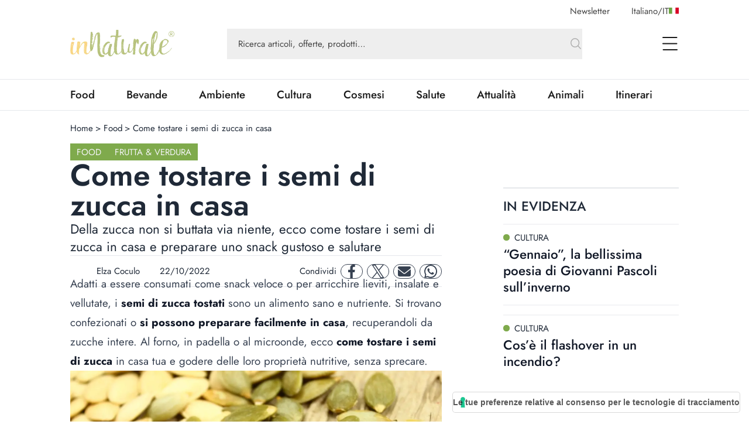

--- FILE ---
content_type: text/html; charset=utf-8
request_url: https://www.innaturale.com/come-tostare-i-semi-di-zucca-in-casa
body_size: 31858
content:
<!DOCTYPE html><html lang="it-it"><head><meta charSet="utf-8"/><meta http-equiv="X-UA-Compatible" content="IE=edge"/><title>Come tostare i semi di zucca in casa - inNaturale</title><link rel="canonical" href="https://www.innaturale.com/come-tostare-i-semi-di-zucca-in-casa"/><link rel="shortcut icon" href="/images/favicon.png" type="image/png"/><link rel="hreflang" href="/come-tostare-i-semi-di-zucca-in-casa" hrefLang="it-it"/><script type="application/ld+json">{"@context":"https://schema.org","@type":"Organization","@id":"https://www.innaturale.com/#organization","name":"inNaturale","sameAs":["https://www.facebook.com/innaturale/","https://www.instagram.com/innaturale_it/","https://it.linkedin.com/company/innaturale","https://www.youtube.com/channel/UCMT7xFKarbb52o14NDtkqWg/www.innaturale.com","https://www.pinterest.com.au/innaturale/","https://twitter.com/innaturale_it"],"url":"https://www.innaturale.com"}</script><script type="application/ld+json">{"@context":"https://schema.org","@type":"WebSite","@id":"https://www.innaturale.com/#website","url":"https://www.innaturale.com","name":"inNaturale","description":"Conoscere per assaporare.","publisher":{"@type":"Organization","name":"inNaturale","url":"https://www.innaturale.com"},"potentialAction":[{"@type":"SearchAction","target":"https://www.innaturale.com/search?q={search_term_string}","query-input":"required name=search_term_string"}],"inLanguage":"it_IT"}</script><script type="application/ld+json">{"@context":"https://schema.org","@type":"BreadcrumbList","@id":"https://www.innaturale.com/#breadcrumb","itemListElement":[{"@type":"ListItem","position":1,"name":"Home","item":"https://www.innaturale.com/"},{"@type":"ListItem","position":2,"name":"Food","item":"https://www.innaturale.com/food"},{"@type":"ListItem","position":3,"name":"Come tostare i semi di zucca in casa","item":"https://www.innaturale.com/come-tostare-i-semi-di-zucca-in-casa"}]}</script><meta name="viewport" content="width=device-width, initial-scale=1, maximum-scale=5, user-scalable=no"/><meta name="description" content="Della zucca non si buttata via niente, ecco come tostare i semi di zucca in casa e preparare uno snack gustoso e salutare"/><meta name="publisher" content="inNaturale"/><meta name="google-site-verification" content="fBZxbQMCFrGLF9BuseVzgjY5LTHhVuz3uTM9RjYKwDc"/><meta name="msvalidate" content="79d07456f3984b77ab5cc577cefffe93"/><meta name="robots" content="index, follow, max-image-preview:large, max-snippet:-1, max-video-preview:-1&#x27;"/><meta name="twitter:card" content="summary_large_image"/><meta name="twitter:creator" content="@innaturale_it"/><meta name="twitter:site" content="@innaturale_it"/><meta name="twitter:title" content="Come tostare i semi di zucca in casa - inNaturale"/><meta name="twitter:description" content="Della zucca non si buttata via niente, ecco come tostare i semi di zucca in casa e preparare uno snack gustoso e salutare"/><meta name="twitter:image" content="https://cdn.innaturale.com/uploads/2022/10/come-tostare-i-semi-di-zucca-in-casa-social.webp"/><meta name="referrer" content="no-referrer-when-downgrade"/><meta property="og:title" content="Come tostare i semi di zucca in casa - inNaturale"/><meta property="og:description" content="Della zucca non si buttata via niente, ecco come tostare i semi di zucca in casa e preparare uno snack gustoso e salutare"/><meta property="og:image" content="https://www.innaturale.com/_next/image?url=https://cdn.innaturale.com/uploads/2022/10/come-tostare-i-semi-di-zucca-in-casa-social.webp&amp;w=640&amp;q=50"/><meta property="og:image:url" content="https://www.innaturale.com/_next/image?url=https://cdn.innaturale.com/uploads/2022/10/come-tostare-i-semi-di-zucca-in-casa-social.webp&amp;w=640&amp;q=50"/><meta property="og:image:secure_url" content="https://www.innaturale.com/_next/image?url=https://cdn.innaturale.com/uploads/2022/10/come-tostare-i-semi-di-zucca-in-casa-social.webp&amp;w=640&amp;q=50"/><meta property="og:image:alt" content="come tostare i semi di zucca in casa"/><meta property="og:image:width" content="960"/><meta property="og:image:height" content="540"/><meta property="og:locale" content="it_IT"/><meta property="og:url" content="https://www.innaturale.com/come-tostare-i-semi-di-zucca-in-casa"/><meta property="og:site_name" content="inNaturale"/><meta property="og:type" content="article"/><meta property="article:section" content="Food"/><meta property="article:section" content="Frutta &amp; Verdura"/><meta property="article:published_time" content="2022-10-22 11:00:50"/><meta property="article:modified_time" content="2024-12-21T01:00:10.000000Z"/><meta name="author" content="Elza Coculo"/><meta name="twitter:label1" content="Scritto da"/><meta name="twitter:data1" content="Elza Coculo"/><meta name="twitter:label2" content="Tempo di lettura stimato"/><meta name="twitter:data2" content="2 minuti"/><script type="application/ld+json">{"@context":"https://schema.org","@type":"NewsArticle","headline":"Come tostare i semi di zucca in casa","image":["https://cdn.innaturale.com/uploads/2022/10/come-tostare-i-semi-di-zucca-in-casa.webp"],"datePublished":"2022-10-22 11:00:50","dateModified":"2024-12-21T01:00:10.000000Z","author":[{"@type":"Person","name":"Elza Coculo","url":"https://www.innaturale.com/autore/elza-coculo"}],"publisher":{"@type":"Organization","name":"inNaturale","url":"https://www.innaturale.com"}}</script><meta name="next-head-count" content="44"/><link rel="preload" href="/_next/static/media/b39aaa38d13114ac-s.p.ttf" as="font" type="font/ttf" crossorigin="anonymous" data-next-font="size-adjust"/><link rel="preload" href="/_next/static/media/5723d8d713f94d95-s.p.ttf" as="font" type="font/ttf" crossorigin="anonymous" data-next-font="size-adjust"/><link rel="preload" href="/_next/static/media/1fde72ea9f6a8f57-s.p.ttf" as="font" type="font/ttf" crossorigin="anonymous" data-next-font="size-adjust"/><link rel="preload" href="/_next/static/media/02c99cc5ab7a5d43-s.p.ttf" as="font" type="font/ttf" crossorigin="anonymous" data-next-font="size-adjust"/><link rel="preload" href="/_next/static/css/4ebd3285824c8dd4.css" as="style"/><link rel="stylesheet" href="/_next/static/css/4ebd3285824c8dd4.css" data-n-g=""/><noscript data-n-css=""></noscript><script defer="" nomodule="" src="/_next/static/chunks/polyfills-c67a75d1b6f99dc8.js"></script><script src="/_next/static/chunks/webpack-dfcd803d090a823b.js" defer=""></script><script src="/_next/static/chunks/framework-5afa2ef135764b3c.js" defer=""></script><script src="/_next/static/chunks/main-9aa69b5cccb15ada.js" defer=""></script><script src="/_next/static/chunks/pages/_app-edf331e1083ec515.js" defer=""></script><script src="/_next/static/chunks/pages/%5B...articleOrCategory%5D-f564e4eb4057d435.js" defer=""></script><script src="/_next/static/aX_hAvB5qjvApygwwtEQr/_buildManifest.js" defer=""></script><script src="/_next/static/aX_hAvB5qjvApygwwtEQr/_ssgManifest.js" defer=""></script></head><body><div id="__next"><main class="__className_3763d2"><script>!function(f,b,e,v,n,t,s)
              {if(f.fbq)return;n=f.fbq=function(){n.callMethod?
              n.callMethod.apply(n,arguments):n.queue.push(arguments)};
              if(!f._fbq)f._fbq=n;n.push=n;n.loaded=!0;n.version='2.0';
              n.queue=[];t=b.createElement(e);t.async=!0;
              t.src=v;s=b.getElementsByTagName(e)[0];
              s.parentNode.insertBefore(t,s)}(window, document,'script',
              'https://connect.facebook.net/en_US/fbevents.js');
              fbq('init', '228638144372061');
              fbq('track', 'PageView');</script><noscript><img height="1" width="1" style="display:none" src="https://www.facebook.com/tr?id=228638144372061&amp;ev=PageView&amp;noscript=1"/></noscript><div class="px-layout-mobile md:px-layout"><div class="relative"><div class="hidden-alias container items-center justify-end space-x-10 pt-2  lg:flex"><button class="text-gray-2">Newsletter</button><button class="flex cursor-pointer items-center gap-2 text-gray-2 focus:outline-none"><span>Italiano<!-- -->/<span class="uppercase">it</span></span><img alt="it" loading="lazy" width="17" height="11" decoding="async" data-nimg="1" style="color:transparent" src="/flags/IT.svg"/></button></div><div style="position:fixed;top:1px;left:1px;width:1px;height:0;padding:0;margin:-1px;overflow:hidden;clip:rect(0, 0, 0, 0);white-space:nowrap;border-width:0;display:none"></div><div class="container mb-4 flex h-16 w-full items-center lg:h-24"><a title="Home" href="/"><img alt="inNaturale" loading="lazy" width="279" height="73" decoding="async" data-nimg="1" class="h-10 w-auto object-contain lg:h-16" style="color:transparent" srcSet="/_next/image?url=%2F_next%2Fstatic%2Fmedia%2Flogo.f497f06f.png&amp;w=384&amp;q=75 1x, /_next/image?url=%2F_next%2Fstatic%2Fmedia%2Flogo.f497f06f.png&amp;w=640&amp;q=75 2x" src="/_next/image?url=%2F_next%2Fstatic%2Fmedia%2Flogo.f497f06f.png&amp;w=640&amp;q=75"/></a><div class="hidden-alias mx-24 w-3/4 lg:flex "><div class="relative flex flex-1 items-center "><form class="w-full"><div class="w-full"><input type="search" name="q" autoComplete="off" placeholder="Ricerca articoli, offerte, prodotti…" class="w-full bg-gray-4 px-5 py-4 text-lg text-gray-2 placeholder:text-current focus:outline-none relative pr-16 !text-base placeholder:opacity-100" value=""/></div><button type="submit" class="absolute bottom-0 right-0 top-0 flex aspect-square h-full items-center justify-center"><svg xmlns="http://www.w3.org/2000/svg" fill="none" viewBox="0 0 24 24" stroke-width="1.5" stroke="currentColor" aria-hidden="true" class="h-6 w-6 text-gray-3"><path stroke-linecap="round" stroke-linejoin="round" d="M21 21l-5.197-5.197m0 0A7.5 7.5 0 105.196 5.196a7.5 7.5 0 0010.607 10.607z"></path></svg></button></form><div data-headlessui-state=""></div></div></div><div class="ml-auto flex items-center space-x-2 lg:space-x-12"><div data-headlessui-state=""><button class="lg:hidden-alias inline-flex h-8 w-8 items-center justify-center text-gray-1" type="button" aria-expanded="false" data-headlessui-state=""><span class="sr-only">open Menu Search</span><svg xmlns="http://www.w3.org/2000/svg" fill="none" viewBox="0 0 24 24" stroke-width="1.5" stroke="currentColor" aria-hidden="true" class="h-6 w-6"><path stroke-linecap="round" stroke-linejoin="round" d="M21 21l-5.197-5.197m0 0A7.5 7.5 0 105.196 5.196a7.5 7.5 0 0010.607 10.607z"></path></svg></button></div><div data-headlessui-state=""><button class="flex h-8 w-8 items-center justify-center text-gray-1 focus:outline-none" type="button" aria-expanded="false" data-headlessui-state=""><span class="sr-only">open Menu</span><svg xmlns="http://www.w3.org/2000/svg" viewBox="0 0 25.5 22" class="h-4 w-auto lg:h-6"><path data-name="Unione 2" d="M1.5 22a1 1 0 0 1-1-1 1 1 0 0 1 1-1h23a1 1 0 0 1 1 1 1 1 0 0 1-1 1ZM1 12a1 1 0 0 1-1-1 1 1 0 0 1 1-1h23a1 1 0 0 1 1 1 1 1 0 0 1-1 1ZM1 2a1 1 0 0 1-1-1 1 1 0 0 1 1-1h23a1 1 0 0 1 1 1 1 1 0 0 1-1 1Z" fill="currentColor"></path></svg></button></div></div></div><div style="position:fixed;top:1px;left:1px;width:1px;height:0;padding:0;margin:-1px;overflow:hidden;clip:rect(0, 0, 0, 0);white-space:nowrap;border-width:0;display:none"></div></div></div><div class="border-b border-t px-layout-mobile md:px-layout"><div class="container w-full overflow-hidden text-xl"><div class="lg:flex"><div class="relative flex h-14 lg:flex-1"><div class="no-scrollbar flex flex-1 items-center justify-between gap-6 overflow-scroll pr-16 lg:w-0 lg:flex-auto lg:gap-16 lg:pr-12"></div><div class="absolute bottom-0 right-0 top-0 w-14 bg-gradient-to-r from-white/0 to-white"></div></div></div></div></div><div><div id="av-pushdown-wrapper"></div><div id="adk_init_pushdown" class="hidden-alias"></div><div class="adk-slot interstitial"><div id="adk_interstitial0"></div><div id="adk_interstitial"></div></div><div class="px-layout-mobile md:px-layout"><div class="container flex flex-col gap-10 pb-10"><div class="mt-5 grid grid-cols-main-sidebar justify-items-center gap-4"><div class="hidden-alias col-span-4 justify-self-start md:block"><div class="flex text-base"><div class="flex"><a class="hover:underline" title="Home" href="/">Home</a><div class="px-1"> &gt; </div></div><div class="flex"><a class="hover:underline" title="Food" href="/food">Food</a><div class="px-1"> &gt; </div></div><div class="flex"><div>Come tostare i semi di zucca in casa</div><div class="px-1"></div></div></div></div><div class="col-span-4 flex flex-col gap-8 lg:col-span-3 lg:pr-16 xl:pr-24"><div class="flex flex-col gap-8"><div class="flex justify-between"><div class="flex flex-wrap items-center gap-2"><a class="w-max bg-primary py-1 px-3 text-base uppercase leading-6 text-gray-100" title="Food" href="/food">Food</a><a class="w-max bg-primary py-1 px-3 text-base uppercase leading-6 text-gray-100" title="Frutta &amp; Verdura" href="/food/frutta-verdura">Frutta &amp; Verdura</a></div></div><h1 class="text-4xl font-semibold lg:text-[3.4375rem] lg:leading-none">Come tostare i semi di zucca in casa</h1><div class="text-xl lg:text-2xl">Della zucca non si buttata via niente, ecco come tostare i semi di zucca in casa e preparare uno snack gustoso e salutare</div><div class="grid grid-cols-1 gap-4 xl:flex xl:items-center xl:justify-between xl:border-y xl:py-2"><div class="flex justify-between border-y py-2 text-gray-800 xl:grid xl:auto-cols-max xl:grid-flow-col xl:grid-rows-1 xl:items-center xl:gap-8 xl:border-none"><a class="grid  grid-flow-col grid-rows-1 items-center gap-2" title="Elza Coculo" href="/autore/elza-coculo"><div class="relative aspect-square w-10"><img alt="Elza Coculo" loading="lazy" decoding="async" data-nimg="fill" class="rounded-full object-cover" style="position:absolute;height:100%;width:100%;left:0;top:0;right:0;bottom:0;color:transparent" sizes="100vw" srcSet="/_next/image?url=%2Fimages%2Fplaceholder_avatar.webp&amp;w=640&amp;q=75 640w, /_next/image?url=%2Fimages%2Fplaceholder_avatar.webp&amp;w=750&amp;q=75 750w, /_next/image?url=%2Fimages%2Fplaceholder_avatar.webp&amp;w=828&amp;q=75 828w, /_next/image?url=%2Fimages%2Fplaceholder_avatar.webp&amp;w=1080&amp;q=75 1080w, /_next/image?url=%2Fimages%2Fplaceholder_avatar.webp&amp;w=1200&amp;q=75 1200w, /_next/image?url=%2Fimages%2Fplaceholder_avatar.webp&amp;w=1920&amp;q=75 1920w, /_next/image?url=%2Fimages%2Fplaceholder_avatar.webp&amp;w=2048&amp;q=75 2048w, /_next/image?url=%2Fimages%2Fplaceholder_avatar.webp&amp;w=3840&amp;q=75 3840w" src="/_next/image?url=%2Fimages%2Fplaceholder_avatar.webp&amp;w=3840&amp;q=75"/></div><div>Elza Coculo</div></a><div class="flex items-center"><div class="mb-1 mr-1 aspect-square h-3"><svg xmlns="http://www.w3.org/2000/svg" viewBox="0 0 448 512" fill="currentColor"><path d="M152 64H296V24C296 10.75 306.7 0 320 0C333.3 0 344 10.75 344 24V64H384C419.3 64 448 92.65 448 128V448C448 483.3 419.3 512 384 512H64C28.65 512 0 483.3 0 448V128C0 92.65 28.65 64 64 64H104V24C104 10.75 114.7 0 128 0C141.3 0 152 10.75 152 24V64zM48 448C48 456.8 55.16 464 64 464H384C392.8 464 400 456.8 400 448V192H48V448z"></path></svg></div><div class="w-max">22/10/2022</div></div></div><div class="mx-auto w-max xl:mx-0 xl:w-auto"><div class="grid auto-cols-max grid-flow-col grid-rows-1 items-center gap-2"><div class="hidden-alias md:inline">Condividi</div><a href="https://www.facebook.com/sharer.php?u=https%3A%2F%2Fwww.innaturale.com%2Fcome-tostare-i-semi-di-zucca-in-casa" rel="noreferrer" target="_blank" class="inline-flex items-center justify-center rounded-full aspect-square w-10 border border-gray-700 text-gray-700"><span class="sr-only">facebook</span><svg xmlns="http://www.w3.org/2000/svg" enable-background="new 0 0 24 24" viewBox="0 0 24 24" class="w-1/2 h-6 w-6 fill-current" aria-hidden="true"><path d="M17.44,13.5l.67-4.35H13.94V6.34A2.17,2.17,0,0,1,16.38,4h1.9V.3A22.65,22.65,0,0,0,14.91,0C11.48,0,9.24,2.08,9.24,5.85v3.3H5.42V13.5H9.24V24h4.69V13.5Z"></path></svg></a><a href="https://twitter.com/intent/tweet?url=https%3A%2F%2Fwww.innaturale.com%2Fcome-tostare-i-semi-di-zucca-in-casa" rel="noreferrer" target="_blank" class="inline-flex items-center justify-center rounded-full aspect-square w-10 border border-gray-700 text-gray-700"><span class="sr-only">twitter</span><svg xmlns="http://www.w3.org/2000/svg" enable-background="new 0 0 24 24" viewBox="0 0 24 24" class="w-1/2 h-6 w-6 fill-current" aria-hidden="true"><svg viewBox="0 0 1200 1227" fill="none" xmlns="http://www.w3.org/2000/svg"><path d="M714.163 519.284L1160.89 0H1055.03L667.137 450.887L357.328 0H0L468.492 681.821L0 1226.37H105.866L515.491 750.218L842.672 1226.37H1200L714.137 519.284H714.163ZM569.165 687.828L521.697 619.934L144.011 79.6944H306.615L611.412 515.685L658.88 583.579L1055.08 1150.3H892.476L569.165 687.854V687.828Z" fill="currentColor"></path></svg></svg></a><a href="/cdn-cgi/l/email-protection#[base64]" rel="noreferrer" target="_blank" class="inline-flex items-center justify-center rounded-full aspect-square w-10 border border-gray-700 text-gray-700"><span class="sr-only">mail</span><svg xmlns="http://www.w3.org/2000/svg" enable-background="new 0 0 24 24" viewBox="0 0 24 24" class="w-1/2 h-6 w-6 fill-current" aria-hidden="true"><path d="M2.25,3A2.25,2.25,0,0,0,.9,7.05L11.1,14.7a1.5,1.5,0,0,0,1.8,0L23.1,7.05a2.25,2.25,0,0,0-1.35-4ZM0,8.25V18a3,3,0,0,0,3,3H21a3,3,0,0,0,3-3V8.25L13.8,15.9a3,3,0,0,1-3.6,0Z"></path></svg></a><a href="https://wa.me/?text=https%3A%2F%2Fwww.innaturale.com%2Fcome-tostare-i-semi-di-zucca-in-casa" rel="noreferrer" target="_blank" class="inline-flex items-center justify-center rounded-full aspect-square w-10 border border-gray-700 text-gray-700"><span class="sr-only">whatsapp</span><svg xmlns="http://www.w3.org/2000/svg" enable-background="new 0 0 24 24" viewBox="0 0 24 24" class="w-1/2 h-6 w-6 fill-current" aria-hidden="true"><path d="M20.41,3.49A11.9,11.9,0,0,0,1.69,17.84L0,24l6.31-1.66A11.82,11.82,0,0,0,12,23.79h0A12,12,0,0,0,24,11.9,12,12,0,0,0,20.41,3.49ZM12,21.79a9.86,9.86,0,0,1-5-1.38L6.6,20.2l-3.74,1,1-3.65-.24-.38A9.9,9.9,0,1,1,22,11.9,10,10,0,0,1,12,21.79Zm5.43-7.41c-.3-.15-1.76-.86-2-1s-.48-.15-.67.15-.77,1-1,1.17-.35.22-.64.07a8.06,8.06,0,0,1-4-3.53c-.31-.53.3-.49.87-1.63a.53.53,0,0,0,0-.52C9.86,9,9.26,7.52,9,6.93s-.49-.5-.67-.51H7.78A1.07,1.07,0,0,0,7,6.78,3.3,3.3,0,0,0,6,9.26a5.77,5.77,0,0,0,1.21,3.07,13.21,13.21,0,0,0,5.08,4.49c1.88.82,2.62.89,3.56.75a3.06,3.06,0,0,0,2-1.42A2.58,2.58,0,0,0,18,14.74C17.91,14.6,17.71,14.53,17.42,14.38Z"></path></svg></a></div></div></div><div class="adk-slot "><div id="adk_article-top"></div></div><div class="prose prose-xl -mt-[1.2em] max-w-full prose-a:font-semibold prose-a:underline prose-a:decoration-primary prose-a:decoration-dashed prose-a:decoration-2 prose-a:underline-offset-4 prose-figcaption:-mt-8 prose-figcaption:text-right prose-figcaption:text-sm prose-figcaption:italic prose-figcaption:text-gray-400 prose-img:w-auto"><div> <div class="wpb_wrapper"> <p>Adatti a essere consumati come snack veloce o per arricchire lieviti, insalate e vellutate, i <strong>semi di zucca tostati</strong> sono un alimento sano e nutriente. Si trovano confezionati o <strong>si possono preparare facilmente in casa</strong>, recuperandoli da zucche intere. Al forno, in padella o al microonde, ecco <strong>come tostare i semi di zucca</strong> in casa tua e godere delle loro proprietà nutritive, senza sprecare.</p> </div> </div><div> <figure class="wpb_wrapper vc_figure"> <div class="vc_single_image-wrapper   vc_box_border_grey"><img width="1200" height="900" src="https://www.innaturale.com/wp-content/uploads/2022/10/come-tostare-i-semi-di-zucca-in-casa.jpg" class="vc_single_image-img attachment-full" alt="come tostare i semi di zucca in casa" decoding="async" loading="lazy" srcset="https://www.innaturale.com/wp-content/uploads/2022/10/come-tostare-i-semi-di-zucca-in-casa.jpg 1200w, https://www.innaturale.com/wp-content/uploads/2022/10/come-tostare-i-semi-di-zucca-in-casa-300x225.jpg 300w, https://www.innaturale.com/wp-content/uploads/2022/10/come-tostare-i-semi-di-zucca-in-casa-1024x768.jpg 1024w, https://www.innaturale.com/wp-content/uploads/2022/10/come-tostare-i-semi-di-zucca-in-casa-768x576.jpg 768w, https://www.innaturale.com/wp-content/uploads/2022/10/come-tostare-i-semi-di-zucca-in-casa-600x450.jpg 600w, https://www.innaturale.com/wp-content/uploads/2022/10/come-tostare-i-semi-di-zucca-in-casa-200x150.jpg 200w" sizes="(max-width: 1200px) 100vw, 1200px" /></div><figcaption class="vc_figure-caption">Foto: April 1977707180 @Pixabay</figcaption> </figure> </div><div class="mt-10"><div class="bg-white text-xl"><div class="mr-2 font-medium uppercase text-primary md:inline">Leggi anche<!-- -->:</div> <a title="Olio di semi di zucca: un mondo di benefici per i capelli" class="inline font-semibold underline decoration-primary decoration-dashed decoration-2 underline-offset-4 hover:decoration-solid" target="_blank" rel="noopener noreferrer" href="/olio-di-semi-di-zucca-un-mondo-di-benefici-per-i-capelli">Olio di semi di zucca: un mondo di benefici per i capelli</a></div></div><div> <div class="wpb_wrapper"> <h2>Come tostare i semi di zucca in casa</h2> <p><a title="Tutti i trucchi per pulire la zucca" href="https://www.innaturale.com/tutti-trucchi-pulire-la-zucca/" target="_blank" rel="noopener noreferrer">Dopo aver pulito l’interno della zucca</a>, recuperate i suoi semi in una ciotola e sciacquateli accuratamente sotto l’acqua, facendo attenzione a <strong>eliminare ogni traccia della polpa</strong>. Asciugate con cura e disponete i semi su carta assorbente, o su di un canovaccio pulito, lasciandoli all’aria per qualche ora, meglio ancora se al sole. <strong>I semi devono asciugarsi perfettamente </strong>prima di essere tostati.</p> <p>Per capire se il seme è veramente asciutto, controllate che sulla sua superficie si sia formata una sottile patina trasparente. <strong>La pellicina è indice di una corretta essiccazione</strong>. A questo punto, rimuovetela e procedete con la tostatura.</p> </div> </div><div> <div class="wpb_wrapper"> <h3>Semi di zucca tostati al forno</h3> <p>Disponete i semi su una teglia da forno. <strong>Preriscaldate a 150 gradi</strong> e, quando a temperatura, mettete la teglia in forno. Lasciate andare per <strong>circa 45 minuti</strong>, avendo cura di girarli un paio di volte. Il tempo potrebbe variare in base al tipo di forno. Per non sbagliare, valutate la <strong>colorazione</strong>. I semi sono pronti quando di colore scuro.</p> </div> </div><div class="mt-10"><div class="bg-white text-xl"><div class="mr-2 font-medium uppercase text-primary md:inline">Leggi anche<!-- -->:</div> <a title="Calendario della frutta e della verdura: cosa mangiare a ottobre" class="inline font-semibold underline decoration-primary decoration-dashed decoration-2 underline-offset-4 hover:decoration-solid" target="_blank" rel="noopener noreferrer" href="/calendario-della-frutta-e-della-verdura-cosa-mangiare-a-ottobre">Calendario della frutta e della verdura: cosa mangiare a ottobre</a></div></div><div class="pt-10"><div class="adk-slot not-prose"><div id="adk_article-middle"></div></div></div><div class="mt-28"><div> <div class="wpb_wrapper"> <h3>Semi di zucca tostati in padella</h3> <p>È necessario utilizzare una <strong>padella capiente e antiaderente</strong>. Disponete i semi e lasciate andare il fuoco al minimo, coprendoli con un coperchio. Girate di tanto in tanto. I semi di zucca saranno pronti in <strong>circa 50 minuti</strong> e saranno più croccanti e dorati.</p> </div> </div></div><div> <div class="wpb_wrapper"> <h3>Semi tostati al microonde</h3> <p>È di certo la tecnica più rapida. Disposti i semi di zucca sul piatto del microonde, basterà farli <strong>cuocere per 10 minuti</strong>, girandoli ogni due.</p> <p>Una volta pronti, potrete consumare i semi di zucca tostati al naturale, aggiungendo sale e olio o insaporendo con qualche spezia di vostro gusto.</p> </div> </div><div class="mt-10"><div class="bg-white text-xl"><div class="mr-2 font-medium uppercase text-primary md:inline">Leggi anche<!-- -->:</div> <a title="La differenza tra zucca tonda e lunga" class="inline font-semibold underline decoration-primary decoration-dashed decoration-2 underline-offset-4 hover:decoration-solid" target="_blank" rel="noopener noreferrer" href="/differenza-tra-zucca-tonda-e-lunga">La differenza tra zucca tonda e lunga</a></div></div><div> <div class="wpb_wrapper"> <h2>Conservazione</h2> <p>I semi di zucca, se al naturale, si conservano perfettamente per circa 6 mesi. Basta utilizzare <strong>contenitori ermetici</strong> e puliti, meglio ancora se sterilizzati. Salati e speziati si conservano meno, circa 4/5 mesi. Quando oliati, meglio mangiarli subito.</p> </div> </div><div> <div class="wpb_wrapper"> <h2>Quanti semi di zucca si possono mangiare al giorno</h2> <p>I semi di zucca sono un <strong>alimento ad alto contenuto calorico </strong>(446 kcal per 100gr). Generalmente la dose giornaliera consigliata è di <strong>10 grammi</strong>, circa la capienza di un cucchiaio.</p> </div> </div><div class="mt-10"><div class="bg-white text-xl"><div class="mr-2 font-medium uppercase text-primary md:inline">Leggi anche<!-- -->:</div> <a title="Inizia la stagione della zucca: 7 benefici di questo frutto" class="inline font-semibold underline decoration-primary decoration-dashed decoration-2 underline-offset-4 hover:decoration-solid" target="_blank" rel="noopener noreferrer" href="/inizia-la-stagione-della-zucca-7-benefici-di-questo-frutto">Inizia la stagione della zucca: 7 benefici di questo frutto</a></div></div><div> <div class="wpb_wrapper"> <h2>Come si mangiano i semi di zucca tostati</h2> <p>I semi di zucca tostati vanno aperti con l’ausilio di un coltellino o con i denti. Si incide la giuntura, ovvero la parte più spessa del guscio. In questo modo la buccia si aprirà facilmente e potrete <strong>estrarre il seme commestibile</strong>.</p> </div> </div></div><div class="adk-slot "><div id="adk_article-bottom"></div></div></div><div class="grid grid-flow-row grid-cols-1 gap-6"><hr/><div class="text-md md: flex flex-col items-center gap-4 text-center uppercase text-gray-800 md:flex-row md:gap-2"><div class="w-max font-medium md:mr-2">tags:</div><div class="flex flex-wrap gap-2"><a class="text-md w-max whitespace-nowrap rounded-full border border-gray-400 px-6 py-1.5 font-medium capitalize text-gray-700" title="autunno" href="/tag/autunno">autunno</a><a class="text-md w-max whitespace-nowrap rounded-full border border-gray-400 px-6 py-1.5 font-medium capitalize text-gray-700" title="rimedi naturali" href="/tag/rimedi-naturali">rimedi naturali</a><a class="text-md w-max whitespace-nowrap rounded-full border border-gray-400 px-6 py-1.5 font-medium capitalize text-gray-700" title="semi" href="/tag/semi">semi</a><a class="text-md w-max whitespace-nowrap rounded-full border border-gray-400 px-6 py-1.5 font-medium capitalize text-gray-700" title="zucche" href="/tag/zucche">zucche</a></div></div><div class="grid w-full grid-cols-[max-content_1fr] grid-rows-1 justify-items-start bg-gray-100 p-8 "><div class="relative aspect-square mr-6 w-24 xl:w-36"><img alt="Elza Coculo" loading="lazy" decoding="async" data-nimg="fill" class="rounded-full object-cover" style="position:absolute;height:100%;width:100%;left:0;top:0;right:0;bottom:0;color:transparent" sizes="100vw" srcSet="/_next/image?url=%2Fimages%2Fplaceholder_avatar.webp&amp;w=640&amp;q=75 640w, /_next/image?url=%2Fimages%2Fplaceholder_avatar.webp&amp;w=750&amp;q=75 750w, /_next/image?url=%2Fimages%2Fplaceholder_avatar.webp&amp;w=828&amp;q=75 828w, /_next/image?url=%2Fimages%2Fplaceholder_avatar.webp&amp;w=1080&amp;q=75 1080w, /_next/image?url=%2Fimages%2Fplaceholder_avatar.webp&amp;w=1200&amp;q=75 1200w, /_next/image?url=%2Fimages%2Fplaceholder_avatar.webp&amp;w=1920&amp;q=75 1920w, /_next/image?url=%2Fimages%2Fplaceholder_avatar.webp&amp;w=2048&amp;q=75 2048w, /_next/image?url=%2Fimages%2Fplaceholder_avatar.webp&amp;w=3840&amp;q=75 3840w" src="/_next/image?url=%2Fimages%2Fplaceholder_avatar.webp&amp;w=3840&amp;q=75"/></div><div class="col-span-1 flex flex-col justify-center gap-1 md:gap-3 md:pl-4"><div class="flex flex-wrap items-center  text-xl font-semibold text-gray-1">Elza Coculo</div><a class="md:hidden-alias group inline-flex items-center" title="Elza Coculo" href="/autore/elza-coculo"><span class="text-gray-2 group-hover:underline">Scopri di più</span><svg xmlns="http://www.w3.org/2000/svg" fill="none" viewBox="0 0 24 24" stroke-width="1.5" stroke="currentColor" aria-hidden="true" class="ml-2 h-6 w-6 text-primary transition-transform group-hover:scale-150"><path stroke-linecap="round" stroke-linejoin="round" d="M17.25 8.25L21 12m0 0l-3.75 3.75M21 12H3"></path></svg></a><div class="hidden-alias col-span-2 text-xl text-gray-600 md:col-span-3 md:block">Giornalista pubblicista, in continua formazione per attitudine, mi piace scrivere di tematiche ambientali, sostenibilità e innovazione. Attenta al presente, curiosa per il futuro, sono un’ottimista, convinta che l’unica cosa che ci renda migliori sia la volontà di migliorarsi.</div><a class="hidden-alias group mt-1 items-center md:inline-flex" title="Elza Coculo" href="/autore/elza-coculo"><span class="text-gray-2 group-hover:underline">Scopri di più</span><svg xmlns="http://www.w3.org/2000/svg" fill="none" viewBox="0 0 24 24" stroke-width="1.5" stroke="currentColor" aria-hidden="true" class="ml-2 h-6 w-6 text-primary transition-transform group-hover:scale-150"><path stroke-linecap="round" stroke-linejoin="round" d="M17.25 8.25L21 12m0 0l-3.75 3.75M21 12H3"></path></svg></a></div><div class="md:hidden-alias col-span-2 block pt-4 text-xl text-gray-600 md:col-span-3">Giornalista pubblicista, in continua formazione per attitudine, mi piace scrivere di tematiche ambientali, sostenibilità e innovazione. Attenta al presente, curiosa per il futuro, sono un’ottimista, convinta che l’unica cosa che ci renda migliori sia la volontà di migliorarsi.</div></div></div></div><div class="col-span-4 lg:col-span-1"><div class="sticky top-0 flex flex-col gap-12"><div class="grid grid-cols-1 gap-4 md:gap-6 lg:gap-20"><div class="adk-slot -mx-layout-mobile md:mx-0"><div id="adk_spalla-top"></div></div><div class="container"><div class="flex justify-between border-t-2 border-gray-200 pb-4 pt-4 text-gray-800"><div class="grid grid-flow-col grid-rows-1 items-center gap-2 text-xl font-medium uppercase lg:text-2xl">in evidenza</div><div></div></div><div class="grid grid-cols-1 gap-4 md:grid-cols-2 md:gap-6 lg:grid-cols-1 lg:gap-4"><div><div class="text-md grid content-start gap-3 lg:text-xl"><div class="grid grid-cols-1 content-start gap-4"><a class="aspect-4/3 h-fit w-full cursor-pointer overflow-hidden" title="“Gennaio”, la bellissima poesia di Giovanni Pascoli sull’inverno" href="/gennaio-bellissima-poesia-giovanni-pascoli-inverno"><div class="bg-gray-100 bg-[url(&#x27;/images/placeholder_image.webp&#x27;)] bg-[length:30%_auto] bg-center bg-no-repeat relative max-h-full min-w-full overflow-hidden aspect-4/3 border border-gray-100"><img alt="Gennaio, la bellissima poesia di Giovanni Pascoli sull’inverno" loading="lazy" decoding="async" data-nimg="fill" class="object-cover" style="position:absolute;height:100%;width:100%;left:0;top:0;right:0;bottom:0;color:transparent" sizes="(max-width: 768px) 90vw" srcSet="/_next/image?url=https%3A%2F%2Fcdn.innaturale.com%2F2026%2F01%2F09%2F17%2F06%2F37%2Fgennaio%20poesia%20inverno.webp&amp;w=640&amp;q=50 640w, /_next/image?url=https%3A%2F%2Fcdn.innaturale.com%2F2026%2F01%2F09%2F17%2F06%2F37%2Fgennaio%20poesia%20inverno.webp&amp;w=750&amp;q=50 750w, /_next/image?url=https%3A%2F%2Fcdn.innaturale.com%2F2026%2F01%2F09%2F17%2F06%2F37%2Fgennaio%20poesia%20inverno.webp&amp;w=828&amp;q=50 828w, /_next/image?url=https%3A%2F%2Fcdn.innaturale.com%2F2026%2F01%2F09%2F17%2F06%2F37%2Fgennaio%20poesia%20inverno.webp&amp;w=1080&amp;q=50 1080w, /_next/image?url=https%3A%2F%2Fcdn.innaturale.com%2F2026%2F01%2F09%2F17%2F06%2F37%2Fgennaio%20poesia%20inverno.webp&amp;w=1200&amp;q=50 1200w, /_next/image?url=https%3A%2F%2Fcdn.innaturale.com%2F2026%2F01%2F09%2F17%2F06%2F37%2Fgennaio%20poesia%20inverno.webp&amp;w=1920&amp;q=50 1920w, /_next/image?url=https%3A%2F%2Fcdn.innaturale.com%2F2026%2F01%2F09%2F17%2F06%2F37%2Fgennaio%20poesia%20inverno.webp&amp;w=2048&amp;q=50 2048w, /_next/image?url=https%3A%2F%2Fcdn.innaturale.com%2F2026%2F01%2F09%2F17%2F06%2F37%2Fgennaio%20poesia%20inverno.webp&amp;w=3840&amp;q=50 3840w" src="/_next/image?url=https%3A%2F%2Fcdn.innaturale.com%2F2026%2F01%2F09%2F17%2F06%2F37%2Fgennaio%20poesia%20inverno.webp&amp;w=3840&amp;q=50"/></div></a></div><div class="grid grid-flow-row grid-cols-1 content-start  gap-1"><a class="group w-fit text-base uppercase" href="/cultura"><span class="mr-2 inline-block h-3 w-3 rounded-full" style="background-color:#7FAA4C"></span><span class="group-hover:underline">Cultura</span></a><a class="group w-fit" title="“Gennaio”, la bellissima poesia di Giovanni Pascoli sull’inverno" href="/gennaio-bellissima-poesia-giovanni-pascoli-inverno"><strong class="font-medium transition-colors group-hover:underline group-hover:decoration-2 text-xl leading-6 md:text-2xl lg:leading-7 lg:text-2xl">“Gennaio”, la bellissima poesia di Giovanni Pascoli sull’inverno</strong></a></div></div><hr class="md:hidden-alias mt-4 border border-gray-100 lg:block"/></div><div><div class="text-md grid content-start gap-3 lg:text-xl"><div class="grid grid-cols-1 content-start gap-4"><a class="aspect-4/3 h-fit w-full cursor-pointer overflow-hidden" title="Cos’è il flashover in un incendio?" href="/cos-e-flashover-incendio"><div class="bg-gray-100 bg-[url(&#x27;/images/placeholder_image.webp&#x27;)] bg-[length:30%_auto] bg-center bg-no-repeat relative max-h-full min-w-full overflow-hidden aspect-4/3 border border-gray-100"><img alt="Cos’è il flashover in un incendio" loading="lazy" decoding="async" data-nimg="fill" class="object-cover" style="position:absolute;height:100%;width:100%;left:0;top:0;right:0;bottom:0;color:transparent" sizes="(max-width: 768px) 90vw" srcSet="/_next/image?url=https%3A%2F%2Fcdn.innaturale.com%2F2026%2F01%2F09%2F16%2F43%2F32%2Fflashover%20incendio.webp&amp;w=640&amp;q=50 640w, /_next/image?url=https%3A%2F%2Fcdn.innaturale.com%2F2026%2F01%2F09%2F16%2F43%2F32%2Fflashover%20incendio.webp&amp;w=750&amp;q=50 750w, /_next/image?url=https%3A%2F%2Fcdn.innaturale.com%2F2026%2F01%2F09%2F16%2F43%2F32%2Fflashover%20incendio.webp&amp;w=828&amp;q=50 828w, /_next/image?url=https%3A%2F%2Fcdn.innaturale.com%2F2026%2F01%2F09%2F16%2F43%2F32%2Fflashover%20incendio.webp&amp;w=1080&amp;q=50 1080w, /_next/image?url=https%3A%2F%2Fcdn.innaturale.com%2F2026%2F01%2F09%2F16%2F43%2F32%2Fflashover%20incendio.webp&amp;w=1200&amp;q=50 1200w, /_next/image?url=https%3A%2F%2Fcdn.innaturale.com%2F2026%2F01%2F09%2F16%2F43%2F32%2Fflashover%20incendio.webp&amp;w=1920&amp;q=50 1920w, /_next/image?url=https%3A%2F%2Fcdn.innaturale.com%2F2026%2F01%2F09%2F16%2F43%2F32%2Fflashover%20incendio.webp&amp;w=2048&amp;q=50 2048w, /_next/image?url=https%3A%2F%2Fcdn.innaturale.com%2F2026%2F01%2F09%2F16%2F43%2F32%2Fflashover%20incendio.webp&amp;w=3840&amp;q=50 3840w" src="/_next/image?url=https%3A%2F%2Fcdn.innaturale.com%2F2026%2F01%2F09%2F16%2F43%2F32%2Fflashover%20incendio.webp&amp;w=3840&amp;q=50"/></div></a></div><div class="grid grid-flow-row grid-cols-1 content-start  gap-1"><a class="group w-fit text-base uppercase" href="/cultura"><span class="mr-2 inline-block h-3 w-3 rounded-full" style="background-color:#7FAA4C"></span><span class="group-hover:underline">Cultura</span></a><a class="group w-fit" title="Cos’è il flashover in un incendio?" href="/cos-e-flashover-incendio"><strong class="font-medium transition-colors group-hover:underline group-hover:decoration-2 text-xl leading-6 md:text-2xl lg:leading-7 lg:text-2xl">Cos’è il flashover in un incendio?</strong></a></div></div></div></div></div><div class="adk-slot -mx-layout-mobile md:mx-0"><div id="adk_spalla-middle"></div></div><div class="container"><div class="flex justify-between border-t-2 border-gray-200 pb-4 pt-4 text-gray-800"><div class="grid grid-flow-col grid-rows-1 items-center gap-2 text-xl font-medium uppercase lg:text-2xl">i più letti</div><div></div></div><div class="grid grid-flow-row grid-cols-1 gap-4 md:grid-cols-2 md:gap-8 lg:grid-cols-1 lg:gap-4"><div><div class="text-md grid content-start gap-3 lg:text-xl grid-cols-2 lg:grid-cols-1 lg:gap-6 xl:grid-cols-2"><div class="grid grid-cols-1 content-start gap-4"><a class="aspect-4/3 h-fit w-full cursor-pointer overflow-hidden" title="Inquinamento luminoso: cos&#x27;è e quali sono i pericoli" href="/inquinamento-luminoso-cosa-e-e-quali-sono-i-pericoli"><div class="bg-gray-100 bg-[url(&#x27;/images/placeholder_image.webp&#x27;)] bg-[length:30%_auto] bg-center bg-no-repeat relative max-h-full min-w-full overflow-hidden aspect-4/3 border border-gray-100"><img alt="Inquinamento luminoso: cos&#x27;è e quali sono i pericoli" loading="lazy" decoding="async" data-nimg="fill" class="object-cover" style="position:absolute;height:100%;width:100%;left:0;top:0;right:0;bottom:0;color:transparent" sizes="(max-width: 768px) 90vw" srcSet="/_next/image?url=https%3A%2F%2Fcdn.innaturale.com%2F2023%2F12%2F11%2F13%2F49%2F38%2Finquinamento%20luminoso.webp&amp;w=640&amp;q=50 640w, /_next/image?url=https%3A%2F%2Fcdn.innaturale.com%2F2023%2F12%2F11%2F13%2F49%2F38%2Finquinamento%20luminoso.webp&amp;w=750&amp;q=50 750w, /_next/image?url=https%3A%2F%2Fcdn.innaturale.com%2F2023%2F12%2F11%2F13%2F49%2F38%2Finquinamento%20luminoso.webp&amp;w=828&amp;q=50 828w, /_next/image?url=https%3A%2F%2Fcdn.innaturale.com%2F2023%2F12%2F11%2F13%2F49%2F38%2Finquinamento%20luminoso.webp&amp;w=1080&amp;q=50 1080w, /_next/image?url=https%3A%2F%2Fcdn.innaturale.com%2F2023%2F12%2F11%2F13%2F49%2F38%2Finquinamento%20luminoso.webp&amp;w=1200&amp;q=50 1200w, /_next/image?url=https%3A%2F%2Fcdn.innaturale.com%2F2023%2F12%2F11%2F13%2F49%2F38%2Finquinamento%20luminoso.webp&amp;w=1920&amp;q=50 1920w, /_next/image?url=https%3A%2F%2Fcdn.innaturale.com%2F2023%2F12%2F11%2F13%2F49%2F38%2Finquinamento%20luminoso.webp&amp;w=2048&amp;q=50 2048w, /_next/image?url=https%3A%2F%2Fcdn.innaturale.com%2F2023%2F12%2F11%2F13%2F49%2F38%2Finquinamento%20luminoso.webp&amp;w=3840&amp;q=50 3840w" src="/_next/image?url=https%3A%2F%2Fcdn.innaturale.com%2F2023%2F12%2F11%2F13%2F49%2F38%2Finquinamento%20luminoso.webp&amp;w=3840&amp;q=50"/></div></a></div><div class="grid grid-flow-row grid-cols-1 content-start  gap-1"><a class="group w-fit" title="Inquinamento luminoso: cos&#x27;è e quali sono i pericoli" href="/inquinamento-luminoso-cosa-e-e-quali-sono-i-pericoli"><strong class="font-medium transition-colors group-hover:underline group-hover:decoration-2 text-lg leading-4">Inquinamento luminoso: cos'è e quali sono i pericoli</strong></a></div></div><hr class="md:hidden-alias mt-4 border border-gray-100 lg:block"/></div><div><div class="text-md grid content-start gap-3 lg:text-xl grid-cols-2 lg:grid-cols-1 lg:gap-6 xl:grid-cols-2"><div class="grid grid-cols-1 content-start gap-4"><a class="aspect-4/3 h-fit w-full cursor-pointer overflow-hidden" title="Qual è la differenza tra stalattiti e stalagmiti" href="/qual-e-la-differenza-tra-stalattiti-e-stalagmiti"><div class="bg-gray-100 bg-[url(&#x27;/images/placeholder_image.webp&#x27;)] bg-[length:30%_auto] bg-center bg-no-repeat relative max-h-full min-w-full overflow-hidden aspect-4/3 border border-gray-100"><img alt="differenza stalattiti stalagmiti" loading="lazy" decoding="async" data-nimg="fill" class="object-cover" style="position:absolute;height:100%;width:100%;left:0;top:0;right:0;bottom:0;color:transparent" sizes="(max-width: 768px) 90vw" srcSet="/_next/image?url=https%3A%2F%2Fcdn.innaturale.com%2Fuploads%2F2023%2F05%2Fdifferenza-stalattiti-stalagmiti.webp&amp;w=640&amp;q=50 640w, /_next/image?url=https%3A%2F%2Fcdn.innaturale.com%2Fuploads%2F2023%2F05%2Fdifferenza-stalattiti-stalagmiti.webp&amp;w=750&amp;q=50 750w, /_next/image?url=https%3A%2F%2Fcdn.innaturale.com%2Fuploads%2F2023%2F05%2Fdifferenza-stalattiti-stalagmiti.webp&amp;w=828&amp;q=50 828w, /_next/image?url=https%3A%2F%2Fcdn.innaturale.com%2Fuploads%2F2023%2F05%2Fdifferenza-stalattiti-stalagmiti.webp&amp;w=1080&amp;q=50 1080w, /_next/image?url=https%3A%2F%2Fcdn.innaturale.com%2Fuploads%2F2023%2F05%2Fdifferenza-stalattiti-stalagmiti.webp&amp;w=1200&amp;q=50 1200w, /_next/image?url=https%3A%2F%2Fcdn.innaturale.com%2Fuploads%2F2023%2F05%2Fdifferenza-stalattiti-stalagmiti.webp&amp;w=1920&amp;q=50 1920w, /_next/image?url=https%3A%2F%2Fcdn.innaturale.com%2Fuploads%2F2023%2F05%2Fdifferenza-stalattiti-stalagmiti.webp&amp;w=2048&amp;q=50 2048w, /_next/image?url=https%3A%2F%2Fcdn.innaturale.com%2Fuploads%2F2023%2F05%2Fdifferenza-stalattiti-stalagmiti.webp&amp;w=3840&amp;q=50 3840w" src="/_next/image?url=https%3A%2F%2Fcdn.innaturale.com%2Fuploads%2F2023%2F05%2Fdifferenza-stalattiti-stalagmiti.webp&amp;w=3840&amp;q=50"/></div></a></div><div class="grid grid-flow-row grid-cols-1 content-start  gap-1"><a class="group w-fit" title="Qual è la differenza tra stalattiti e stalagmiti" href="/qual-e-la-differenza-tra-stalattiti-e-stalagmiti"><strong class="font-medium transition-colors group-hover:underline group-hover:decoration-2 text-lg leading-4">Qual è la differenza tra stalattiti e stalagmiti</strong></a></div></div><hr class="md:hidden-alias mt-4 border border-gray-100 lg:block"/></div><div><div class="text-md grid content-start gap-3 lg:text-xl grid-cols-2 lg:grid-cols-1 lg:gap-6 xl:grid-cols-2"><div class="grid grid-cols-1 content-start gap-4"><a class="aspect-4/3 h-fit w-full cursor-pointer overflow-hidden" title="India, dalle foreste sacre un’idea per ripristinare quelle in pericolo" href="/india-dalle-foreste-sacre-idea-per-ripristinare-quelle-in-pericolo"><div class="bg-gray-100 bg-[url(&#x27;/images/placeholder_image.webp&#x27;)] bg-[length:30%_auto] bg-center bg-no-repeat relative max-h-full min-w-full overflow-hidden aspect-4/3 border border-gray-100"><img alt="foreste sacre india" loading="lazy" decoding="async" data-nimg="fill" class="object-cover" style="position:absolute;height:100%;width:100%;left:0;top:0;right:0;bottom:0;color:transparent" sizes="(max-width: 768px) 90vw" srcSet="/_next/image?url=https%3A%2F%2Fcdn.innaturale.com%2Fuploads%2F2023%2F05%2Fforeste-sacre-india.webp&amp;w=640&amp;q=50 640w, /_next/image?url=https%3A%2F%2Fcdn.innaturale.com%2Fuploads%2F2023%2F05%2Fforeste-sacre-india.webp&amp;w=750&amp;q=50 750w, /_next/image?url=https%3A%2F%2Fcdn.innaturale.com%2Fuploads%2F2023%2F05%2Fforeste-sacre-india.webp&amp;w=828&amp;q=50 828w, /_next/image?url=https%3A%2F%2Fcdn.innaturale.com%2Fuploads%2F2023%2F05%2Fforeste-sacre-india.webp&amp;w=1080&amp;q=50 1080w, /_next/image?url=https%3A%2F%2Fcdn.innaturale.com%2Fuploads%2F2023%2F05%2Fforeste-sacre-india.webp&amp;w=1200&amp;q=50 1200w, /_next/image?url=https%3A%2F%2Fcdn.innaturale.com%2Fuploads%2F2023%2F05%2Fforeste-sacre-india.webp&amp;w=1920&amp;q=50 1920w, /_next/image?url=https%3A%2F%2Fcdn.innaturale.com%2Fuploads%2F2023%2F05%2Fforeste-sacre-india.webp&amp;w=2048&amp;q=50 2048w, /_next/image?url=https%3A%2F%2Fcdn.innaturale.com%2Fuploads%2F2023%2F05%2Fforeste-sacre-india.webp&amp;w=3840&amp;q=50 3840w" src="/_next/image?url=https%3A%2F%2Fcdn.innaturale.com%2Fuploads%2F2023%2F05%2Fforeste-sacre-india.webp&amp;w=3840&amp;q=50"/></div></a></div><div class="grid grid-flow-row grid-cols-1 content-start  gap-1"><a class="group w-fit" title="India, dalle foreste sacre un’idea per ripristinare quelle in pericolo" href="/india-dalle-foreste-sacre-idea-per-ripristinare-quelle-in-pericolo"><strong class="font-medium transition-colors group-hover:underline group-hover:decoration-2 text-lg leading-4">India, dalle foreste sacre un’idea per ripristinare quelle in pericolo</strong></a></div></div><hr class="md:hidden-alias mt-4 border border-gray-100 lg:block"/></div><div><div class="text-md grid content-start gap-3 lg:text-xl grid-cols-2 lg:grid-cols-1 lg:gap-6 xl:grid-cols-2"><div class="grid grid-cols-1 content-start gap-4"><a class="aspect-4/3 h-fit w-full cursor-pointer overflow-hidden" title="Le poesie di Natale più famose" href="/le-poesie-di-natale-piu-famose"><div class="bg-gray-100 bg-[url(&#x27;/images/placeholder_image.webp&#x27;)] bg-[length:30%_auto] bg-center bg-no-repeat relative max-h-full min-w-full overflow-hidden aspect-4/3 border border-gray-100"><img alt="Le poesie di Natale più famose" loading="lazy" decoding="async" data-nimg="fill" class="object-cover" style="position:absolute;height:100%;width:100%;left:0;top:0;right:0;bottom:0;color:transparent" sizes="(max-width: 768px) 90vw" srcSet="/_next/image?url=https%3A%2F%2Fcdn.innaturale.com%2F2023%2F12%2F20%2F17%2F48%2F52%2Fpoesie%20di%20Natale%20famose.webp&amp;w=640&amp;q=50 640w, /_next/image?url=https%3A%2F%2Fcdn.innaturale.com%2F2023%2F12%2F20%2F17%2F48%2F52%2Fpoesie%20di%20Natale%20famose.webp&amp;w=750&amp;q=50 750w, /_next/image?url=https%3A%2F%2Fcdn.innaturale.com%2F2023%2F12%2F20%2F17%2F48%2F52%2Fpoesie%20di%20Natale%20famose.webp&amp;w=828&amp;q=50 828w, /_next/image?url=https%3A%2F%2Fcdn.innaturale.com%2F2023%2F12%2F20%2F17%2F48%2F52%2Fpoesie%20di%20Natale%20famose.webp&amp;w=1080&amp;q=50 1080w, /_next/image?url=https%3A%2F%2Fcdn.innaturale.com%2F2023%2F12%2F20%2F17%2F48%2F52%2Fpoesie%20di%20Natale%20famose.webp&amp;w=1200&amp;q=50 1200w, /_next/image?url=https%3A%2F%2Fcdn.innaturale.com%2F2023%2F12%2F20%2F17%2F48%2F52%2Fpoesie%20di%20Natale%20famose.webp&amp;w=1920&amp;q=50 1920w, /_next/image?url=https%3A%2F%2Fcdn.innaturale.com%2F2023%2F12%2F20%2F17%2F48%2F52%2Fpoesie%20di%20Natale%20famose.webp&amp;w=2048&amp;q=50 2048w, /_next/image?url=https%3A%2F%2Fcdn.innaturale.com%2F2023%2F12%2F20%2F17%2F48%2F52%2Fpoesie%20di%20Natale%20famose.webp&amp;w=3840&amp;q=50 3840w" src="/_next/image?url=https%3A%2F%2Fcdn.innaturale.com%2F2023%2F12%2F20%2F17%2F48%2F52%2Fpoesie%20di%20Natale%20famose.webp&amp;w=3840&amp;q=50"/></div></a></div><div class="grid grid-flow-row grid-cols-1 content-start  gap-1"><a class="group w-fit" title="Le poesie di Natale più famose" href="/le-poesie-di-natale-piu-famose"><strong class="font-medium transition-colors group-hover:underline group-hover:decoration-2 text-lg leading-4">Le poesie di Natale più famose</strong></a></div></div><hr class="md:hidden-alias mt-4 border border-gray-100 lg:block"/></div></div></div></div></div></div></div></div><div class="-mx-layout-mobile overflow-x-hidden lg:-mx-layout"><div class="-mx-layout"><div class="flex h-max w-full items-center justify-center bg-gradient-mobile py-20 text-gray-800 xl:bg-gradient-desktop"><div class="grid-col-1 xl:grid-col-6 grid justify-items-center gap-4 lg:gap-8 xl:grid-flow-col xl:grid-rows-1 xl:items-center xl:gap-0"><div class="h-max xl:col-span-2"><svg xmlns="http://www.w3.org/2000/svg" enable-background="new 0 0 24 24" viewBox="0 0 24 24" class="h-12 w-12 lg:h-16 lg:w-16 h-6 w-6 fill-current"><path d="M0,3.4V20.6H24V3.4Zm14.65,8.83-2.18,2.18a.69.69,0,0,1-.93,0l-2.19-2.2,0,0-7.91-8H22.55l-7.92,8Zm-6.44,0L.8,19.34V4.77Zm.56.57L11,15a1.49,1.49,0,0,0,1,.4A1.52,1.52,0,0,0,13,15l2.2-2.21,7.29,7h-21Zm7-.57L23.2,4.77V19.34Z"></path></svg></div><div class="col-span-1 flex flex-col items-center gap-2 text-center lg:gap-6 xl:col-span-2 xl:ml-6 xl:mr-20 xl:items-start xl:gap-0 xl:text-left"><div class="text-lg uppercase lg:text-3xl">Iscriviti alla newsletter</div><div class="w-3/4 text-xl text-gray-500 xl:w-full">Resta aggiornato sulle ultime novità editoriali, i prodotti e le offerte</div></div><button class="inline-flex items-center justify-center whitespace-nowrap border focus:outline-none disabled:pointer-events-none bg-primary hover:bg-primary-dark border-primary text-white transition-colors px-6 py-4 text-xl font-medium h-12 w-48 uppercase lg:h-14 lg:w-60">Iscriviti</button></div><div style="position:fixed;top:1px;left:1px;width:1px;height:0;padding:0;margin:-1px;overflow:hidden;clip:rect(0, 0, 0, 0);white-space:nowrap;border-width:0;display:none"></div></div></div></div></div></div><footer class="bg-gray-1" aria-labelledby="footer-heading"><h2 id="footer-heading" class="sr-only">Footer</h2><div class="px-layout-mobile py-14 lg:px-layout lg:pb-16 lg:pt-24"><div class="container lg:grid lg:grid-cols-2"><div class="flex flex-col items-center lg:max-w-md lg:items-start"><img alt="inNaturale" loading="lazy" width="279" height="73" decoding="async" data-nimg="1" style="color:transparent" srcSet="/_next/image?url=%2F_next%2Fstatic%2Fmedia%2Flogo-white.0879072b.png&amp;w=384&amp;q=75 1x, /_next/image?url=%2F_next%2Fstatic%2Fmedia%2Flogo-white.0879072b.png&amp;w=640&amp;q=75 2x" src="/_next/image?url=%2F_next%2Fstatic%2Fmedia%2Flogo-white.0879072b.png&amp;w=640&amp;q=75"/><p class="mt-6 text-center text-gray-3 lg:mt-10 lg:text-left lg:text-xl">Raccontare e spiegare cibo, natura e salute. Un obiettivo più facile a dirsi che a farsi, ma nella redazione di inNaturale non sono queste le sfide che scoraggiano. Siamo un gruppo di giovani affiatati in cerca del servizio perfetto, pronti a raccontarvi le ultime novità e le storie più particolari riguardo il complicato mondo dell’alimentazione.</p><div class="mt-10 flex justify-center gap-x-3 lg:mt-28 lg:justify-start"><a href="https://www.facebook.com/innaturale/" rel="noreferrer" target="_blank" class="inline-flex items-center justify-center rounded-full bg-[#325FB9] text-white h-12 w-12"><span class="sr-only">facebook</span><svg xmlns="http://www.w3.org/2000/svg" enable-background="new 0 0 24 24" viewBox="0 0 24 24" class="w-1/2 h-6 w-6 fill-current" aria-hidden="true"><path d="M17.44,13.5l.67-4.35H13.94V6.34A2.17,2.17,0,0,1,16.38,4h1.9V.3A22.65,22.65,0,0,0,14.91,0C11.48,0,9.24,2.08,9.24,5.85v3.3H5.42V13.5H9.24V24h4.69V13.5Z"></path></svg></a><a href="https://twitter.com/innaturale_it" rel="noreferrer" target="_blank" class="inline-flex items-center justify-center rounded-full bg-[#000000] text-white h-12 w-12"><span class="sr-only">twitter</span><svg xmlns="http://www.w3.org/2000/svg" enable-background="new 0 0 24 24" viewBox="0 0 24 24" class="w-1/2 h-6 w-6 fill-current" aria-hidden="true"><svg viewBox="0 0 1200 1227" fill="none" xmlns="http://www.w3.org/2000/svg"><path d="M714.163 519.284L1160.89 0H1055.03L667.137 450.887L357.328 0H0L468.492 681.821L0 1226.37H105.866L515.491 750.218L842.672 1226.37H1200L714.137 519.284H714.163ZM569.165 687.828L521.697 619.934L144.011 79.6944H306.615L611.412 515.685L658.88 583.579L1055.08 1150.3H892.476L569.165 687.854V687.828Z" fill="currentColor"></path></svg></svg></a><a href="https://www.instagram.com/innaturale/" rel="noreferrer" target="_blank" class="inline-flex items-center justify-center rounded-full bg-gradient-to-b from-[#C33D9A] to-[#7D32B5] text-white h-12 w-12"><span class="sr-only">instagram</span><svg xmlns="http://www.w3.org/2000/svg" enable-background="new 0 0 24 24" viewBox="0 0 24 24" class="w-1/2 h-6 w-6 fill-current" aria-hidden="true"><path d="M12.05,5.75a6.15,6.15,0,1,0,6.16,6.15A6.14,6.14,0,0,0,12.05,5.75Zm0,10.15a4,4,0,1,1,4-4,4,4,0,0,1-4,4ZM19.89,5.49a1.44,1.44,0,1,1-1.43-1.43A1.43,1.43,0,0,1,19.89,5.49ZM24,7a7.11,7.11,0,0,0-1.94-5A7.18,7.18,0,0,0,17,0C15-.13,9.08-.13,7.1,0a7.16,7.16,0,0,0-5,1.94A7.12,7.12,0,0,0,.13,7c-.11,2-.11,7.92,0,9.9a7.11,7.11,0,0,0,1.94,5,7.2,7.2,0,0,0,5,1.94c2,.11,7.92.11,9.9,0a7.14,7.14,0,0,0,5-1.94,7.2,7.2,0,0,0,1.94-5c.11-2,.11-7.92,0-9.9ZM21.41,19a4.1,4.1,0,0,1-2.28,2.29c-1.58.62-5.33.48-7.08.48s-5.5.14-7.07-.48A4,4,0,0,1,2.7,19c-.63-1.58-.48-5.32-.48-7.07s-.14-5.5.48-7.07A4.07,4.07,0,0,1,5,2.54c1.58-.62,5.33-.48,7.07-.48s5.5-.14,7.08.48a4,4,0,0,1,2.28,2.29c.63,1.58.48,5.32.48,7.07S22,17.4,21.41,19Z"></path></svg></a><a href="https://www.youtube.com/channel/UCMT7xFKarbb52o14NDtkqWg/www.innaturale.com" rel="noreferrer" target="_blank" class="inline-flex items-center justify-center rounded-full bg-[#DD2C2C] text-white h-12 w-12"><span class="sr-only">youtube</span><svg xmlns="http://www.w3.org/2000/svg" enable-background="new 0 0 24 24" viewBox="0 0 24 24" class="w-1/2 h-6 w-6 fill-current" aria-hidden="true"><path d="M23.5,6.2a3,3,0,0,0-2.12-2.13C19.5,3.56,12,3.56,12,3.56s-7.5,0-9.38.51A3,3,0,0,0,.5,6.2,31.82,31.82,0,0,0,0,12a31.67,31.67,0,0,0,.5,5.81,3,3,0,0,0,2.12,2.1c1.88.51,9.38.51,9.38.51s7.5,0,9.38-.51a3,3,0,0,0,2.12-2.1A31.67,31.67,0,0,0,24,12a31.76,31.76,0,0,0-.5-5.82Zm-14,9.39V8.45L15.81,12Z"></path></svg></a></div></div><div class="lg:hidden-alias mt-16"></div><div class="hidden-alias shrink  justify-between gap-x-8 lg:flex"></div></div><hr class="hidden-alias container mt-20 border-t border-[#333333] lg:block"/><div class="mt-12 flex flex-col items-center justify-center gap-y-4 text-gray-3 lg:flex-row lg:text-xl"></div><div class="container mt-14 space-y-2 text-center text-sm text-gray-4/70 lg:mt-10 lg:text-base"><p>GREENMATCH S.R.L. S.B. - Via Corfù, 106 - 25124 - Brescia (BS) - Partita IVA e CodiceFiscale: 04233900986</p><p>inNaturale.com è una testata registrata al Tribunale di Brescia n.11/2018. Eccetto dove diversamente indicato, tutti i contenuti pubblicati su inNaturale.com sono rilasciati sotto Licenza Creative Commons.</p><p>Quest’opera è distribuita con Licenza Creative Commons Attribuzione - Non commerciale - Non opere derivate 3.0 Unported. © Diritti riservati</p></div></div></footer></main></div><script data-cfasync="false" src="/cdn-cgi/scripts/5c5dd728/cloudflare-static/email-decode.min.js"></script><script id="__NEXT_DATA__" type="application/json">{"props":{"pageProps":{"type":"article","locale":"it-it","languageInfo":{"id":1,"name":"Italiano","code":"it","status":true,"created_at":"2023-05-12T16:31:21.000000Z","updated_at":"2023-05-12T16:31:21.000000Z","icon":null,"format_date":"DD/MM/YYYY","translate":{"NotAllowed":"Non autorizzato","acceptMarketingBold":"Al fine di consentire le attività di marketing","acceptPrivacyPolicy":"E' obbligatorio acconsentire di aver letto la policy sulla privacy","accessData":"Dati di accesso","accessResArea":"per effettuare l’accesso alla tua area riservata e modificare la richieista di iscrizione.","account":"Account","accountData":"Dati account","accountsExpenses":"Conti e spese","activeFilters":"Filtri attivi:","addBrand":"Aggiungi brand","addBrands":"Aggiungi brand","addBrandsSubtitle":"Inserisci un nuovo Brand non presente in catalogo","addCode":"Aggiungi codice","addColor":"Aggiungi colore","addFeature":"Aggiungi caratteristica","addFlyUrl":"Aggiungi FlyURL","addNewBrand":"Aggiungi un nuovo brand","addNewOffer":"Vuoi aggiungere un'offerta non presente nel catalogo di INNATURALE?","addNewProduct":"Aggiungi un nuovo prodotto","addNewProductToCatalog":"Vuoi aggiungere un prodotto non presente nel catalogo di INNATURALE?","addPointOfSale":"Aggiungi Punto Vendita","addProduct":"Aggiungi prodotto","addProductUnnatural":"Vuoi aggiungere un prodotto non presente nel catalogo di INNATURALE?","addProducts":"Aggiungi prodotti","addProductsSubtitle":"Inserisci un nuovo Prodotto non presente in catalogo","addReview":"Aggiungi una recensione","addUrl":"Aggiungi Url","address":"Indirizzo","agree":"SI, presto il mio consenso","amount":"Quantità","amountExample":"Quante unità contiene questo prodotto? Esempio: una confezione di 4 bottiglie avrà quantità = 4","andMore":"e più","apply":"Applica","approved":"Approvato","areYouSureToDeleteElement":"Questa operazione è irreversibile. Sei sicuro di voler eliminare questo elemento?","articles":"Articoli","attachFile":"ALLEGA FILE","attachTemplate":"Allega template","attachments":"Allegati","attentionColumns":"Attenzione, alcune colonne non combaciano","authors":"Autori","availableProducts":"prodotti disponibili","availableUrl":"Rendi disponibile il template tramite il tuo URL","backToHome":"Torna alla home","backToLogin":"Torna alla login","backwards":"Indietro","bestPrice":"Miglior prezzo","body":"Corpo","brand":"Brand","brandList":"Lista Brand","brandRequest":"Richieste brand","brandRequestAdd":"ti informiamo che la tua richiesta di aggiunta del brand","brandRequestObject":"La tua richiesta di aggiunta brand su innaturale.com","brands":"Brand","brandsRelated":"Brand correlati","browse":"Sfoglia","businessName":"Ragione sociale","by":"di","cancel":"Annulla","cantFindProduct":"Non trovi alcun prodotto?","categories":"Categorie","category":"Categoria","change":"Modifica","changePassword":"Cambia password","changeRegistration":"ti informiamo che è necessario effettuare le seguenti integrazioni alla la tua richiesta di iscrizione:","changeResearch":"Prova a cambiare la tua ricerca","changesMade":"Modifiche effettuate con successo","changesSaved":"Le modifiche sono state salvate con successo","checkRedFields":"Controlla i campi evidenziati in rosso","clickHere":"Clicca qui","clickToCompleteProfile":"Clicca qui per completare il tuo profilo ora","clickingHere":"cliccando qui","close":"chiudi","code":"Codice","codeType":"Tipo codice","columnFail":"Le colonne del file non coincidono","columnName":"Nome colonna","columnsNotRightWarning":"Attenzione, alcune colonne non combaciano","commercialCommunications":"Comunicazioni commerciali","communicationLanguage":"Lingua per le comunicazioni","companyRegistry":"Anagrafica Aziendale","completeProfile":"È necessario completare il tuo profilo per sbloccare tutte le funzioni. Potrai farlo in qualsiasi momento, semplicemente accedendo all'apposita area riservata","completeRegistration":"Compila tutti i campi per completare l’iscrizione","confirm":"Conferma","confirmSubscription":"Conferma iscrizione","contact":"Contatti","contactFormDescription":"Compila il form affianco con i tuoi dati per dire cosa pensi di noi, richiedere informazioni, segnalare problemi o vendere i tuoi prodotti su inNaturale.","contactFormPrivacy":"Dichiaro di aver letto la nota informativa e di essere a conoscenza dei miei diritti secondo la legge 196/03 e il Regolamento Europeo Privacy 2016/679.","contactFormPrivacyBold":"Consento il trattamento dei miei dati da parte di inNaturale.","contactFormSubmitted":"Grazie per averci contattato!","contactFormSubmittedMessage":"Apprezziamo il tempo che hai dedicato a compilare il nostro modulo di contatto. La tua richiesta è stata ricevuta e il nostro team la prenderà in considerazione nel più breve tempo possibile. Siamo qui per rispondere alle tue domande, fornire assistenza o ascoltare le tue opinioni. La tua comunicazione è importante per noi e faremo del nostro meglio per fornirti una risposta tempestiva e accurata. Nel frattempo, ti invitiamo a esplorare il resto del nostro sito per scoprire ulteriori informazioni sui nostri prodotti/servizi e sulle soluzioni che offriamo. Speriamo che troverai risorse utili e interessanti.","contactFormTitle":"Scrivici per qualsiasi informazioni","contactPerson":"Referente","contactSeller":"Contatta il venditore","countElementsFound":"Trovati {{count}} risultati","countProductReviews":"{{count}} recensioni prodotto","country":"Nazione","coupon":"Coupon","couponCode":"Codice Coupon","cover":"Cover","coverImage":"Immagine di copertina","createOffer":"Crea offerta","createReview":"Crea recensione","createYourOffer":"Crea la tua offerta","creationDate":"Data creazione","customDuties":"Dazi doganali","customsDuties":"Importo dazi doganali","dataSendSuccess":"Dati inviati con successo","deleteAccount":"Elimina account","deleteAll":"Cancella tutti","deleteDefinitivelyAccount":"Vuoi cancellare il tuo account definitivamente?","description":"Descrizione","didYouMean":"Forse cercavi","disagree":"NO, non presto il mio consenso","discount":"Sconto","downloadFail":"Non siamo riusciti a scaricare il file da questo flyurl:","downloadTemplateExcel":"Scarica il template Excel","downloadTemplateExcelImport":"Scarica il nostro template Excel e scegli una delle due opzioni disponibili per importare il file con le tue offerte","draft":"Bozza","duties":"Dazi","easyAndAffordable":"Facile e conveniente","editBrand":"Modifica brand","editCreateSeller":"Modifica/Crea venditore...","editInfo":"Modifica informazioni","editProduct":"Modifica prodotto","editProfile":"Modifica profilo","email":"E-mail","emailInformation":"Riceverai una mail con le informazioni non appena possibile","enableProfiling":"Al fine di consentire le attività di profilazione:","enterCity":"Inserisci la città...","errorFlow":"Il sistema ha riscontrato i seguenti errori","errorMessage":"Sembra ci sia stato un errore e la pagina che cercavi non è stata trovata","errorsInModule":"Sono stati rilevati errori nel modulo. Controlla i campi e correggi gli errori segnalati prima di procedere","evaluation":"Valutazione","extensionAttachmentImportNotValid":"Il formato accettato è xlsx","faq":"FAQ","faqSubtitle":"Scopri quali sono le domande più frequenti dei nostri utenti","favorites":"Preferiti","feature":"Caratteristica","features":"Caratteristiche","fieldsNotRightWarning":"Attenzione, alcuni campi non sono corretti","fillFormBelow":"Iscriviti compilando il form sottostante","filter":"Filtra","filterSearch":"Ricerca tra i filtri...","findProblem":"Non trovi ciò che cerchi o vuoi segnalare un problema?","findStore":"Trova negozio","flyUrl":"FlyURL","flyUrlFail":"Staff Innaturale ti informa che l'importazione delle offerte via FlyURL non è andata a buon fine.","flyUrlSuccess":"Staff Innaturale ti informa che l'importazione delle offerte via FlyURL è andata a buon fine per il seguente flyurl:","followRequest":"Di seguito la richiesta dell'utente:","followReview":"Di seguito la recensione lasciata dall’utente:","followSocials":"Seguici sui social","forgotPassword":"Ho dimenticato la password","formErrorMessage":"Siamo spiacenti, ma sembra che ci siano alcune correzioni necessarie per la compilazione del profilo. Ti invitiamo gentilmente a controllare attentamente i campi e apportare le modifiche necessarie prima di procedere. Grazie per la tua pazienza e collaborazione.","formSuccessMessage":"Le modifiche al tuo profilo sono state effettuate con successo.","freeShipping":"Sped. gratuita","fromNow":"Da questo momento, dalla tua area riservata, potrai aggiungere offerte","fromNowReserved":"Da questo momento, dalla tua","generalInfo":"Informazioni generali","generalSettings":"Impostazioni generali","gentle":"Gentile","go":"Vai","goToAuthorDetail":"Scopri di più","goToReservedArea":"Vai all'area riservata","greenmatchInfo":"GREENMATCH S.R.L. S.B. - Via Corfù, 106 - 25124 - Brescia (BS) - Partita IVA e CodiceFiscale: 04233900986","greenmatchLicenseInfo":"inNaturale.com è una testata registrata al Tribunale di Brescia n.11/2018. Eccetto dove diversamente indicato, tutti i contenuti pubblicati su inNaturale.com sono rilasciati sotto Licenza Creative Commons.","greenmatchRights":"Quest’opera è distribuita con Licenza Creative Commons Attribuzione - Non commerciale - Non opere derivate 3.0 Unported. © Diritti riservati","greeting":"Un caro saluto","guideSystem":"Sempre nell’area riservata potrai consultare le guide per il miglior utilizzo del sistema.","h24Assistance":"Assistenza h24","handlingRequestBold":"Al fine di consentire la gestione della richiesta","hello":"Ciao","home":"Home","hotTopics":"hot topics:","howBuy":"Come si potrà acquistare?","image":"Immagine","importOfferObject":"Importazione offerte su innaturale.com:","importOffers":"Importa più offerte","importOffersSubtitle":"Tramite FlyURL o template excel scaricabile","inEvidence":"in evidenza","inNaturaleDescription":"Raccontare e spiegare cibo, natura e salute. Un obiettivo più facile a dirsi che a farsi, ma nella redazione di inNaturale non sono queste le sfide che scoraggiano. Siamo un gruppo di giovani affiatati in cerca del servizio perfetto, pronti a raccontarvi le ultime novità e le storie più particolari riguardo il complicato mondo dell’alimentazione.","includingInParticular":"tra cui in particolare l’invio della","infoRequestObject":"Richiesta informazioni","infoRequestOffer":"ha richiesto informazioni sull’offerta","informationEmail":"info@innaturale.com","insertFlyUrl":"Inserire FlyUrl","insertFlyUrlSuccess":"FlyURL inseriti con successo","insertOffersByFile":"Inserisci più offerte importando un file","instance":"Istanza","invalidToken":"Token non valido","inventory":"Inventario","inventorySubtitle":"Visualizza le tue offerte","isApproved":"è stata approvata!","isRejected":"è stata rigettata","language":"Lingua","languageAndInstance":"Lingua e istanza","link":"Link","loadMore":"Carica altri","locations":"Sedi","login":"Accedi","logo":"Logo","logout":"Logout","mainUniqueCode":"Codice univoco principale","makeAvailableTemplate":"Rendi disponibile il template allegandolo qui sotto","makeTemplateAvailableByUrl":"Rendi disponibile il template tramite il tuo URL","marketingPurpose":"che li potranno trattare per finalità di marketing:","matchField":"Accorda al campo","message":"Messaggio","messageRecoverPassword":"Ti abbiamo inviato un'email con il link per il recupero della password. Controlla la tua casella di posta elettronica e segui le istruzioni per impostare una nuova password. Grazie!","modifyOffer":"sulla quale ti chiediamo di apportare le seguenti modifiche al fine della pubblicazione","modifyRequest":"richiesta di modifica","monitoringOffer":"potrai inserire le offerte per i tuoi prodotti e, successivamente, monitorare l’andamento delle offerte caricate nel sistema.","moreInformation":"Maggiori informazioni","mostClickedOffers":"Offerte più cliccate","mostPopularProducts":"Prodotti più popolari","mostRead":"i più letti","mostViewedBrands":"Brand più visti","mostViewedCategories":"Categorie più viste","mostViewedOffers":"Offerte più viste","motivation":", per il seguente motivo","myArticles":"i miei articoli","name":"Nome","nameAsc":"Nome crescente","nameDesc":"Nome decrescente","newPassword":"Nuova password","newPasswordConfirm":"Conferma nuova password","newsletter":"Newsletter","newsletterSubscriptionBody":"Questo è un passaggio importante per garantire che tu abbia intenzionalmente fornito il tuo indirizzo email e desideri ricevere le nostre comunicazioni. Questo processo di conferma aggiuntivo ci aiuta a mantenere una lista di iscritti accurata e a rispettare la tua privacy. Assicurati di controllare anche la cartella dello spam o delle promozioni nel caso in cui l'email di conferma sia finita erroneamente lì. Una volta confermata la tua iscrizione, inizierai a ricevere le nostre notizie, aggiornamenti e offerte speciali direttamente nella tua casella di posta. Grazie ancora per aver scelto di far parte della nostra community. Non vediamo l'ora di condividere con te contenuti interessanti e pertinenti!","newsletterSubscriptionBold":"Per completare la tua iscrizione, abbiamo inviato un'email al tuo indirizzo di posta elettronica. Ti preghiamo di controllare la tua casella di posta elettronica e fare clic sul link di conferma per confermare la tua iscrizione.","newsletterSubscriptionSuccess":"Iscrizone alla newsletter confermata","newsletterSuccessfullySubscription":"Grazie per esserti iscritto alla nostra newsletter!","newsletterText":"Resta aggiornato sulle ultime novità editoriali, i prodotti e le offerte","newsletterTitle":"Iscriviti alla newsletter","newsletterTooltip":"Al fine di consentire l’iscrizione alla newsletter e l’invio della newsletter è necessario prestare il consenso privacy.","no":"No","noAccountRegisterWith":"Non hai un account? Registrati come","noActiveFilters":"Nessun filtro applicato","noArticlesForThisAuthor":"Non sono presenti articoli per questo autore","noArticlesForThisCategory":"Non sono presenti articoli per questa categoria","noBrandProducts":"Attualmente non sono presenti prodotti del brand","noElementFound":"Nessun elemento trovato","noFiles":"Nessun file caricato","noFilters":"Nessun filtro","noFlyUrlGiven":"Nessun FlyURL inserito","noItemsFound":"Nessun elemento trovato","noOffersForProduct":"Attualmente non sono presenti offerte per questo prodotto","noReviewsFound":"Non sono presenti recensioni. Clicca sotto per lasciare la tua opinione!","notAllowed":"Non autorizzato","notPublished":"Non pubblicato","not_published":"Non pubblicato","nothingFound":"Nessun risultato trovato","numberClicks":"N° click","offer":"Offerta","offerAdd":"ti informiamo che la tua offerta","offerCreate":"Crea un'offerta","offerImport":"Importa più offerte","offerObject":"La tua offerta su innaturale.com","offerProduct":"legate al prodotto","offerSaveAsDraft":"Salvando come bozza questa offerta non sarà più visibile dagli utenti di inNaturale. Sei sicuro di volere continuare?","offerUnnatural":"Vuoi aggiungere un'offerta non presente nel catalogo di INNATURALE?","offer_click_info":"Offerta: Richiedi informazioni","offer_click_link":"Offerta: Vedi offerta","offer_click_store":"Offerta: Trova negozio","offers":"Offerte","offersAsc":"Offerte crescenti","offersAvailable":"Offerte disponibili","offersDesc":"Offerte decrescenti","offersImported":"Offerte importate correttamente","offersImportedMessageFromAdmin":"inNaturale vaglierà le offerte caricate e ti aggiornerà se le offerte verranno inserite nel portale o meno","offersImportedSuccess":"Offerte importate correttamente","oldPassword":"Vecchia password","online":"Online","operationFail":"operazione non andata a buon fine","operationSuccess":"operazione andata a buon fine","options":"Opzioni","or":"oppure","orLogWith":"- oppure accedi con -","orWithEmail":"Oppure con la tua e-mail","originCountry":"Nazione di provenienza","otherCategories":"Altre categorie","ourBrands":"I nostri brand","ourSellers":"I nostri venditori","pageOf":"Pagina {{page}} di {{total}}","password":"Password","passwordConfirm":"Conferma password","passwordRecovery":"Recupera password","pec":"PEC (Posta Elettronica Certificata)","perPiece":"cad.","phone":"Telefono","photos":"Foto","placeholderSearchSellerReservedArea":"Nome del prodotto, EAN, ASIN o altro codice univoco","pointOfSale":"Punto vendita","popularity":"Popolarità","preferences":"PREFERENZE","premiumUser":"Utente Premium","price":"Prezzo","priceAsc":"Prezzo crescente","priceAscShipping":"Prezzo crescente (sped. inclusa)","priceDesc":"Prezzo decrescente","privacy":"Privacy","privacyDeclare":"Dichiaro di aver letto la nota informativa e di essere a conoscenza dei miei diritti secondo la legge 196/03 e il Regolamento Europeo Privacy 2016/679","privacyPolicy":"l’informativa privacy","privacyText":"dichiaro di aver letto e compreso in ogni sua parte {{privacyPolicy}} e, preso atto che i miei dati personali verranno trattati in conformità alla normativa di cui al Regolamento UE 2016/679 e al Decreto Legislativo 196/2003, presto espressamente il mio consenso al trattamento dei miei dati personali:","problemOccurred":"Si è verificato un problema","product":"PRODOTTO","productBrand":"legate a prodotti del brand","productCategories":"Categorie prodotto","productCategory":"Categoria prodotto","productCodes":"Codici prodotto","productNotVisbile":"Il prodotto associato non è visibile al momento","productRequest":"Richieste Prodotti","productRequestAdd":"ti informiamo che la tua richiesta di aggiunta del del prodotto","productReviews":"Recensioni prodotto","productSearch":"Ricerca Prodotto","productSearchToCreateOffer":"Ricerca Prodotto per creare la tua offerta","productVideo":"Video Prodotto","products":"Prodotti","profile":"Profilo","promoteYourProducts":"Promuovi i tuoi prodotti","published":"Pubblicato","puff":"Sfoglia","questionSeller":"Sei un venditore e vuoi proporre il tuo prodotto?","readAlso":"Leggi anche","readLess":"Leggi di meno","readMore":"Leggi di più","receiveNotificationsFor":"Voglio ricevere le notifiche per","receivedInfoRequest":"Hai ricevuto la seguente richiesta d'informazioni:","receivedReview":"Hai appena ricevuto una recensione su innaturale.com!","referredToAbove":"di cui sopra","refusedRequest":"Richiesta rifiutata","registerApproved":"ti informiamo che la tua richiesta di iscrizione è stata approvata!","registerRejected":"ti informiamo che purtroppo la tua richiesta di iscrizione è stata rigettata per la seguente motivazione:","registerToSeeFavorites":"Devi essere registrato per gestire i preferiti. Clicca per registrarti o effettuare la login","registerWith":"Registrati con","registrationOffice":"Ufficio di registrazione del marchio","registrationPremiumUserDescription":"Unisciti a inNaturale! Registrandoti, potrai salvare i tuoi articoli, prodotti e brand preferiti, lasciare recensioni e accedere a offerte esclusive. Entra nella nostra community dedicata ai prodotti naturali, bio e vegani e scopri un mondo di possibilità per uno stile di vita sostenibile.","registrationPremiumUserTitle":"Registrati e ottieni vantaggi esclusivi su inNaturale!","registrationSerialNumber":"Numero di registrazione o di serie","registrationSuccessful":"Registrazione avvenuta con successo","rejected":"Rifiutato","relatedArticles":"Articoli correlati","relatedProducts":"Prodotti correlati","relatedTagsAndProducts":"Tag e prodotti correlati","relevance":"Pertinenza","reliability":"Affidabilità","remove":"Rimuovi","removeCode":"Rimuovi codice","removeColor":"Rimuovi colore","removeFeature":"Rimuovi caratteristica","removeFlyUrl":"Rimuovi FlyURL","removeTheStore":"Rimuovi Punto Vendita","removeUrl":"Rimuovi Url","removeYou":"Rimuovi","requestAddProduct":"La tua richiesta di aggiunta prodotto su innaturale.com","requestDate":"Data richiesta","requestInfo":"Richiedi info","requestInfoOffer":"Richiesta informazioni offerta","requestInfoOfferBody":"Il venditore prenderà in carico la tua richiesta e ti risponderà quanto prima. Apprezziamo il tuo interesse e ti terremo aggiornato.","requestInfoOfferTitle":"Grazie per aver richiesto informazioni sull'offerta selezionata","requestInformation":"Richiedi informazioni","requestInformationEmail":"Mail di richiesta informazioni","requestRegistration":"RICHIEDI ISCRIZIONE","requestRegistrationObject":"La tua iscrizione su innaturale.com","requestTranslationSent":"Richiesta di traduzione inviata con successo","reservedArea":"Area riservata","resetButton":"Per procedere con il reset della password, clicca sul pulsante qui sotto:","resetExpiration":"Il link di reset password scadrà tra 60 minuti.","resetIgnore":"Se non hai richiesto il reset della password, non è richiesta nessuna azione.","resetObject":"Reset password","resetPassword":"Ricevi questa mail perché abbiamo ricevuto una richiesta di reset password.","reviewAboutYou":"ha inserito una recensione su di te.","reviews":"Recensioni","reviewsAsc":"Recensioni crescenti","reviewsDesc":"Recensioni decrescenti","revision":"Revisione","role":"Ruolo","save":"SALVA","saveAsDraft":"Salva come bozza","saving":"Risparmio","search":"Cerca","searchBarPlaceholder":"Ricerca articoli, offerte, prodotti…","searchNameCode":"Cerca per nome o codice","searchedFor":"Hai cercato","secondaryImages":"Immagini secondarie","seeAll":"VEDI TUTTO","seeAllPlural":"Vedi tutti","seeAttachment":"Vedi allegato","seeOffer":"Vedi offerta","seeOffers":"Vedi le offerte","seeOtherOffers":"Vedi altre offerte","seeReview":"Potrai visionare la recensione nella tua Area Riservata.","select":"Seleziona","selectFields":"Seleziona i campi del tuo file per associarli correttamente","selectLanguage":"Selezionare la lingua","seller":"Venditore","sellerCharged":"A carico del venditore","sellerRegister":"Registrazione venditore","sellerRegistrationOneBody":"Benvenuto nella pagina di registrazione per i venditori inNaturale! Qui potrai dare il via a una straordinaria opportunità di promuovere i tuoi prodotti a una vasta e dedicata audience. Siamo un blog specializzato in temi legati alla natura, alla sostenibilità e al benessere, e la nostra comunità è formata da appassionati e interessati a uno stile di vita sano ed eco-friendly. La tua registrazione ti permetterà di connetterti con un pubblico attento e motivato, garantendo una maggiore visibilità per le tue offerte ecologiche. Unisciti a noi e inizia a condividere i benefici dei tuoi prodotti con le persone giuste!","sellerRegistrationOneTitle":"Promuovi le tue offerte in modo efficace","sellerRegistrationSubtitle":"Registrati come venditore e raggiungi una vasta audience di appassionati di prodotti naturali.","sellerRegistrationThreeBody":"Presso inNaturale, ci impegniamo a semplificare il processo di caricamento delle offerte per i venditori. Una volta registrato, avrai accesso a un'interfaccia intuitiva che ti consentirà di caricare le tue offerte in modo rapido e semplice. Puoi fornire dettagli accurati sui tuoi prodotti, includere immagini suggestive e specificare i prezzi. Inoltre, avrai la possibilità di monitorare le statistiche dei visitatori del sito in relazione alle tue offerte. Potrai visualizzare il numero di visualizzazioni, clic e altre metriche chiave che ti aiuteranno a valutare l'efficacia delle tue promozioni. Tieni presente che le statistiche saranno accessibili esclusivamente a te, garantendo la privacy e la riservatezza dei tuoi dati. Unisciti a inNaturale oggi stesso e inizia a promuovere i tuoi prodotti ecologici, richiedere nuovi prodotti o brand e ottenere informazioni dettagliate sulle tue offerte! La tua registrazione ti darà accesso a una comunità di appassionati di stile di vita naturale e sostenibile. Non vediamo l'ora di darti il benvenuto nella famiglia inNaturale!","sellerRegistrationThreeTitle":"Carica le tue offerte in modo rapido e controlla le tue statistiche","sellerRegistrationTitle":"Entra nella comunità inNaturale e promuovi le tue offerte!","sellerRegistrationTwoBody":"Siamo costantemente alla ricerca di nuovi prodotti e marchi interessanti per arricchire l'offerta di inNaturale. Come venditore registrato, avrai la possibilità di suggerire l'inserimento di nuovi prodotti o brand nel nostro catalogo. La tua voce è importante per noi e vogliamo garantire che il nostro blog sia una risorsa completa e accurata per la nostra comunità. Quindi, se hai delle proposte o desideri vedere un prodotto specifico sul nostro sito, non esitare a farcelo sapere! Insieme possiamo creare una piattaforma ancora più ricca e diversificata per soddisfare le esigenze dei nostri lettori.","sellerRegistrationTwoTitle":"Espandi la tua presenza nel settore e richiedi nuovi prodotti o brand","seller_click_link":"Negozio: Visita il sito","seller_click_store":"Negozio: Trova negozio","sellers":"Venditori","send":"Invia","sendNewRequest":"Invia nuova richiesta","share":"Condividi","shipping":"sped.","shippingCostFree":"Spedizione gratuita","shippingCosts":"Spese di spedizione","shippingShortened":"sped.","shipping_cost_free":"Spedizione gratuita","shopName":"Nome negozio","showCount":"Mostra ({{count}})","siftedOffers":"inNaturale vaglierà le offerte caricate e ti aggiornerà se le offerte verranno inserite nel portale o meno","signUpCompletedMessage":"La tua richiesta è stata ricevuta e è in fase di valutata da parte del nostro team. Un operatore dedicato prenderà in carico la tua richiesta e ti fornirà una risposta tramite email al più presto. Ti invitiamo a controllare regolarmente la tua casella di posta elettronica per eventuali aggiornamenti. Per qualsiasi dubbio puoi contattarci all'indirizzo","signUpCompletedPostMessage":"Grazie per unirti a inNaturale! Non vediamo l'ora di collaborare con te nella promozione delle tue offerte nella nostra community.","signUpToPutYourFavorites":"Iscriviti per mettere i preferiti","similarProducts":"Prodotti simili","socialProfiles":"Profili social","sortBy":"Ordina per","sponsored":"Sponsorizzato","state":"STATO","stats":"Statistiche","statsSubtitle":"Dati delle tue vendite e le visualizzazioni delle tue offerte","status":"Stato","store":"STORE","storeQualification":"Abilitazione Store","subject":"Oggetto","submit":"Invia","submitButton":"Invia richiesta","subscribe":"Iscriviti","subscribeByFillingFormBelow":"Registrati compilando il form sottostante","successRequest":"Richiesta inviata con successo","successfulElementDeletion":"Elemento rimosso con successo","successfulNewsletterSubscription":"Siamo entusiasti di darti il benvenuto nella nostra comunità inNaturale! Grazie per esserti iscritto alla nostra newsletter!","successfulReview":"Recensione inviata con successo","successfulReviewMessage":"Apprezziamo molto il suo feedback e ci aiuterà a migliorare la qualità del nostro servizio.","successfulReviewMessageTitle":"Grazie per averci lasciato una recensione.","successfulReviewProductMessage":"Apprezziamo il tempo che hai dedicato per condividere la tua esperienza con il prodotto. La tua recensione sarà controllata dal team di inNaturale e, una volta approvata, sarà visibile sul sito. Grazie ancora per il tuo contributo e per aiutare la nostra community a fare scelte informate.","successfulReviewProductMessageTitle":"Grazie per la tua preziosa recensione!","successfullSave":"Salvataggio avvenuto con successo","support":"Supporto","supportSubtitle":"Contattaci per qualsiasi richiesta","sureDeleteAccount":"Sei sicuro di voler eliminare il tuo account? Tutti i tuoi dati andranno persi. L'azione non è reversibile.","surname":"Cognome","sustainabilityMarketplace":"IL MARKETPLACE SULLA SOSTENIBILITÀ","tableEmptyMessage":"Vuoi aggiungere un brand non presente nel catalogo di INNATURALE?","tag":"Tag","tags":"tags","taxCodeDiffVatNumber":"Codice fiscale diverso da Partita IVA","taxIdCode":"Codice Fiscale","termsAndConditions":"Termini E Condizioni","thanksForRequest":"Grazie per la tua richiesta! Riceverai una mail una volta che la tua richiesta sarà considerata.","thanksNewsletter":"grazie per essere interessato a ricevere la nostra newsletter. Per concludere il processo di iscrizione alla nostra newsletter, clicca il seguente link","thanksRewards":"Grazie ed un caro saluto","thirdPartCommunicationBold":"Al fine di consentire la comunicazione dei miei dati personali a società terze","title":"Titolo","toChooseAnotherLanguage":"per scegliere un'altra lingua","toCreateOne":"per crearne uno","tongue":"LINGUA","topProducts":"Top Prodotti","trademarkRegistration":"Registrazione marchio","translateOffer":"Traduci l'offerta","tuningField":"Accorda al campo","uniqueCodeType":"Tipo codice univoco","unitPrice":"Prezzo unitario","until":"Fino a","updateContentFlyUrl":"Aggiorna il file contenuto nel FlyURL in modo che l'importazione delle tue offerte vada a buon fine.","updateFlyUrl":"Aggiorna il FlyURL in modo che l'importazione delle tue offerte vada a buon fine.","updateNewFile":"Aggiorna con un nuovo file","updateProfileLanguage":"Stai modificando il tuo profilo nella lingua","updateUrl":"Aggiorna con un nuovo URL","updateWithNewFile":"Aggiorna con un nuovo file","userCharged":"A carico dell'utente","userPremium":"l’utente premium","userRegistration":"Registrazione utente","validFrom":"Valido da","validation":"di validazione","validationAccepted":"Il campo deve essere accettato.","validationArray":"Il campo deve essere un array.","validationBlacklist":"Le seguenti parole non possono essere inserite: {{words}}","validationCaptcha":"Captcha non valido","validationConfirmed":"Il campo non corrisponde.","validationEmail":"Il campo deve essere un indirizzo email valido","validationExists":"L'elemento selezionato non è valido.","validationInteger":"Il campo deve essere un intero.","validationLink":"Il link deve essere di YouTube o Vimeo","validationMax":"Il campo non può essere superiore a :max.","validationMin":"Il campo non può essere minore a :min.","validationNumeric":"Il campo deve essere un numero","validationRegex":"Il formato del campo non è valido.","validationRequired":"Il campo è richiesto","validationString":"Il campo deve essere una stringa.","validationUnique":"Il campo è già in uso.","validityOffer":"Validità offerta","vatExemption":"Esenzione IVA","vatNumber":"Partita IVA","viaPhysicalStore":"Tramite store fisico","video":"Video","views":"views","visibleForPeople":"Da questo momento, la tua offerta sarà visibile alle persone che visitano innaturale.com.","visionOffer":"abbiamo preso visione dell’offerta","visitSite":"Visita il sito","waitRevision":"In attesa di revisione","wait_revision":"In attesa di revisione","waiting":"In attesa","waitingApprovation":"In attesa di approvazione","waiting_approvation":"In attesa di approvazione","warning":"Attenzione","warningExpiringOffer":"Se vuoi che la tua offerta non abbia una scadenza (e quindi non venga tolta dal portale nella data inserita), non compilare il campo 'Fino a'","website":"Sito web","writeReview":"Scrivi una recensione","writeToUs":"Scrivici","yes":"Si","yourCustomersWillSave":"I tuoi clienti risparmieranno","yourCustomersWillSaveWithCoupon":"Con questo coupon, i tuoi clienti risparmieranno","yourInformation":"Le tue informazioni","yourProfile":"Il tuo profilo","yourProfileSubtitle":"Qui potrai modificare le informazioni del tuo account"}},"instanceInfo":{"id":1,"name":"it","currency_id":[{"name":"Euro","symbol":"EUR"}],"status":true,"created_at":"2023-05-12T16:31:23.000000Z","updated_at":"2023-05-15T05:48:49.000000Z","code":null,"social":{"facebook":"https://www.facebook.com/innaturale/","twitter":"https://twitter.com/innaturale_it","youtube":"https://www.youtube.com/channel/UCMT7xFKarbb52o14NDtkqWg/www.innaturale.com","instagram":"https://www.instagram.com/innaturale/"},"languages":["it"]},"allInstances":[{"instance_code":"es","instance_name":"Spain","instance_currency":{"id":2,"name":"Euro","symbol":"EUR","created_at":"2023-05-12T16:31:21.000000Z","updated_at":"2023-05-12T16:31:21.000000Z"},"languages":[{"language_code":"es","language_name":"Spagnolo"}]},{"instance_code":"it","instance_name":"Italia","instance_currency":{"id":2,"name":"Euro","symbol":"EUR","created_at":"2023-05-12T16:31:21.000000Z","updated_at":"2023-05-12T16:31:21.000000Z"},"languages":[{"language_code":"it","language_name":"Italiano"}]}],"jsonProps":{"dataArticle":{"id":1152,"title":"Come tostare i semi di zucca in casa","slug":"come-tostare-i-semi-di-zucca-in-casa","featured":false,"article_category_id":225,"date":"2022-10-22","published_from":"2022-10-22 11:00:50","published_to":null,"image":2408,"subtitle":"Della zucca non si buttata via niente, ecco come tostare i semi di zucca in casa e preparare uno snack gustoso e salutare","content":[{"text":" \u003cdiv class=\"wpb_wrapper\"\u003e \u003cp\u003eAdatti a essere consumati come snack veloce o per arricchire lieviti, insalate e vellutate, i \u003cstrong\u003esemi di zucca tostati\u003c/strong\u003e sono un alimento sano e nutriente. Si trovano confezionati o \u003cstrong\u003esi possono preparare facilmente in casa\u003c/strong\u003e, recuperandoli da zucche intere. Al forno, in padella o al microonde, ecco \u003cstrong\u003ecome tostare i semi di zucca\u003c/strong\u003e in casa tua e godere delle loro proprietà nutritive, senza sprecare.\u003c/p\u003e \u003c/div\u003e ","type":"text"},{"text":" \u003cfigure class=\"wpb_wrapper vc_figure\"\u003e \u003cdiv class=\"vc_single_image-wrapper   vc_box_border_grey\"\u003e\u003cimg width=\"1200\" height=\"900\" src=\"https://www.innaturale.com/wp-content/uploads/2022/10/come-tostare-i-semi-di-zucca-in-casa.jpg\" class=\"vc_single_image-img attachment-full\" alt=\"come tostare i semi di zucca in casa\" decoding=\"async\" loading=\"lazy\" srcset=\"https://www.innaturale.com/wp-content/uploads/2022/10/come-tostare-i-semi-di-zucca-in-casa.jpg 1200w, https://www.innaturale.com/wp-content/uploads/2022/10/come-tostare-i-semi-di-zucca-in-casa-300x225.jpg 300w, https://www.innaturale.com/wp-content/uploads/2022/10/come-tostare-i-semi-di-zucca-in-casa-1024x768.jpg 1024w, https://www.innaturale.com/wp-content/uploads/2022/10/come-tostare-i-semi-di-zucca-in-casa-768x576.jpg 768w, https://www.innaturale.com/wp-content/uploads/2022/10/come-tostare-i-semi-di-zucca-in-casa-600x450.jpg 600w, https://www.innaturale.com/wp-content/uploads/2022/10/come-tostare-i-semi-di-zucca-in-casa-200x150.jpg 200w\" sizes=\"(max-width: 1200px) 100vw, 1200px\" /\u003e\u003c/div\u003e\u003cfigcaption class=\"vc_figure-caption\"\u003eFoto: April 1977707180 @Pixabay\u003c/figcaption\u003e \u003c/figure\u003e ","type":"text"},{"type":"article","article_id":"4345","article":{"id":4345,"title":"Olio di semi di zucca: un mondo di benefici per i capelli","slug":"olio-di-semi-di-zucca-un-mondo-di-benefici-per-i-capelli","featured":false,"article_category_id":216,"date":"2019-10-15","published_from":"2019-10-15 13:38:27","published_to":null,"image":8745,"subtitle":"I benefici dell’olio di semi di zucca sono numerosi, soprattutto per i capelli. Interessanti proprietà sono state individuate dagli esperti, anche per quanto riguarda l’olio di semi di zucca biologico.","content":[{"text":" \u003cdiv class=\"wpb_wrapper\"\u003e \u003cp\u003eL’\u003cstrong\u003eolio di semi di zucca\u003c/strong\u003e è un prodotto \u003cstrong\u003ericco di benefici\u003c/strong\u003e, particolarmente apprezzato per gli effetti sui \u003cstrong\u003ecapelli\u003c/strong\u003e. Nonostante questo prodotto possa essere anche usato in cucina, gli esperti concordano che dia il meglio di sé come\u003cstrong\u003e fitoterapico\u003c/strong\u003e per la cura dei capelli appunto, in particolare se si acquista \u003cstrong\u003eolio di \u003c/strong\u003e\u003ca title=\"Scopri di più sui semi di zucca\" href=\"https://www.innaturale.com/tag/semi-di-zucca/\" target=\"_blank\" rel=\"noopener noreferrer\"\u003esemi di zucca\u003c/a\u003e\u003cstrong\u003e biologico\u003c/strong\u003e. Esistono anche degli studi in cui l’olio di semi di \u003ca title=\"Scopri di più sulla zucca\" href=\"https://www.innaturale.com/tag/zucca/\" target=\"_blank\" rel=\"noopener noreferrer\"\u003ezucca\u003c/a\u003e avrebbe dimostrato la sua efficacia nella ricrescita dei capelli, un possibile \u003cstrong\u003erimedio naturale alla calvizie\u003c/strong\u003e.\u003c/p\u003e \u003c/div\u003e ","type":"text"},{"text":" \u003cdiv class=\"wpb_wrapper\"\u003e \u003ch2\u003eI benefici dell’olio di semi di zucca\u003c/h2\u003e \u003cp\u003eSui \u003cstrong\u003ebenefici dell’olio di semi di zucca sono stati condotti diversi studi\u003c/strong\u003e, alcuni dei quali hanno confermato il valore fitoterapico di questo prodotto. Ad interessare gli scienziati è il suo contenuto di \u003cstrong\u003ebetasteroli\u003c/strong\u003e, composti che assomigliano a molecole prodotte dal nostro stesso organismo come estrogeni e androgeni. Queste sostanze si sono dimostrate utili nel tempo per diverse proprietà, compresa quella di \u003cstrong\u003eabbassare i livelli di colesterolo\u003c/strong\u003e.\u003c/p\u003e \u003c/div\u003e ","type":"text"},{"type":"article","article_id":"7997"},{"text":" \u003cdiv class=\"wpb_wrapper\"\u003e \u003cp\u003eIn uno studio per ora condotto esclusivamente su animali, l’\u003cstrong\u003eolio di semi di zucca si è dimostrato un efficace cardioprotettivo\u003c/strong\u003e, uno dei benefici legati, secondo gli esperti, all’aumento di produzione della sintesi di ossido nitrico. Ma sono i suoi benefici per i \u003cstrong\u003ecapelli\u003c/strong\u003e che hanno colpito di più gli esperti, anche legati all’utilizzo di olio di semi di zucca biologico.\u003c/p\u003e \u003c/div\u003e ","type":"text"},{"text":" \u003cdiv class=\"wpb_wrapper\"\u003e \u003ch2\u003eUsare l’olio di semi di zucca per i capelli\u003c/h2\u003e \u003cp\u003eNel 2014 è stato pubblicato uno studio intitolato «\u003cem\u003e\u003cstrong\u003eEffect of Pumpkin Seed Oil on Hair Growth in Men with Androgenetic Alopecia [...]\u003c/strong\u003e\u003c/em\u003e» in cui gli esperti hanno valutato i benefici dell’olio di semi di zucca per i capelli. Si è scoperto che questo prodotto è efficace, in particolare l’olio avrebbe indotto un \u003cstrong\u003eaumento della crescita di capelli del 30%\u003c/strong\u003e. Questo effetto sarebbe legato alla presenza di quattro composti importanti per la salute dei capelli:\u003c/p\u003e \u003c/div\u003e ","type":"text"},{"text":" \u003cdiv class=\"wpb_wrapper\"\u003e \u003cul\u003e \u003cli\u003e\u003cstrong\u003eVitamina A\u003c/strong\u003e: aiuta a aumentare la forza dei capelli e promuove naturalmente la loro lucentezza.\u003c/li\u003e \u003cli\u003e\u003cstrong\u003eBiotina\u003c/strong\u003e: fa parte del gruppo delle vitamine B ed è conosciuta come B7. Aiuta nella crescita dei capelli, in particolare nella produzione di cheratina.\u003c/li\u003e \u003cli\u003e\u003cstrong\u003eAcidi grassi Omega 3, 6 e 9\u003c/strong\u003e: hanno una naturale proprietà antiinfiammatoria, perfetta per aiutare ad aprire i follicoli dei capelli e promuoverne la crescita.\u003c/li\u003e \u003cli\u003e\u003cstrong\u003eZolfo\u003c/strong\u003e: un altro componente molto importante della cheratina è lo zolfo e l’olio di semi di zucca ne contiene un’alta concentrazione.\u003c/li\u003e \u003c/ul\u003e \u003c/div\u003e ","type":"text"},{"text":" \u003cdiv class=\"wpb_wrapper\"\u003e \u003ch2\u003eOlio di semi di zucca biologico\u003c/h2\u003e \u003cp\u003e\u003cstrong\u003eIn commercio si trova molto spesso l’olio di semi di zucca biologico,\u003c/strong\u003e un prodotto che viene apprezzato per l’assenza di composti chimici percepiti come potenzialmente dannosi e il \u003cstrong\u003eminor impatto sull’ambiente\u003c/strong\u003e. Normalmente questo tipo di prodotto offre anche la garanzia di \u003cstrong\u003enon avere origine da piante OGM\u003c/strong\u003e.\u003c/p\u003e \u003c/div\u003e ","type":"text"},{"type":"article","article_id":"8483"},{"text":" \u003cdiv class=\"wpb_wrapper\"\u003e \u003cp\u003eL’olio di semi di zucca biologico viene prodotto seguendo dei processi che alterino il meno possibile il profilo nutrizionale e fitoterapico, come la \u003cstrong\u003elavorazione a freddo\u003c/strong\u003e, che protegge tutti i vari composti che potrebbero deteriorarsi con il calore.\u003c/p\u003e \u003c/div\u003e ","type":"text"}],"article_author_id":71,"language_id":1,"related_articles":null,"related_products":null,"seo":{"indexes":1,"og_image":8744,"og_title":"Olio di semi di zucca: un mondo di benefici per i capelli - inNaturale","meta_title":"Olio di semi di zucca: un mondo di benefici per i capelli - inNaturale","og_description":"I benefici dell’olio di semi di zucca sono numerosi, soprattutto per i capelli. Interessanti proprietà sono state individuate dagli esperti, anche per quanto riguarda l’olio di semi di zucca biologico.","meta_description":"I benefici dell’olio di semi di zucca sono numerosi, soprattutto per i capelli. Interessanti proprietà sono state individuate dagli esperti, anche per quanto riguarda l’olio di semi di zucca biologico."},"created_at":"2019-10-15T11:38:27.000000Z","updated_at":"2024-12-16T01:00:22.000000Z","status":1,"other_article_categories":[],"temporary_article_categories":null,"note":null,"count_views":0,"user_id":null,"featured_image":{"id":8745,"name":"olio-semi-zucca-benefici","original_name":"olio-semi-zucca-benefici","mime":"image/webp","extension":"webp","size":35404,"sort":0,"path":"uploads/2019/10/","description":"olio semi zucca benefici","alt":"olio semi zucca benefici","hash":"/","disk":"s3","user_id":null,"group":null,"created_at":"2019-10-15T10:12:10.000000Z","updated_at":"2023-06-06T09:17:20.000000Z","to_upload":0,"url":"https://cdn.innaturale.com/uploads/2019/10/olio-semi-zucca-benefici.webp","relativeUrl":"/uploads/2019/10/olio-semi-zucca-benefici.webp"},"category":null}},{"text":" \u003cdiv class=\"wpb_wrapper\"\u003e \u003ch2\u003eCome tostare i semi di zucca in casa\u003c/h2\u003e \u003cp\u003e\u003ca title=\"Tutti i trucchi per pulire la zucca\" href=\"https://www.innaturale.com/tutti-trucchi-pulire-la-zucca/\" target=\"_blank\" rel=\"noopener noreferrer\"\u003eDopo aver pulito l’interno della zucca\u003c/a\u003e, recuperate i suoi semi in una ciotola e sciacquateli accuratamente sotto l’acqua, facendo attenzione a \u003cstrong\u003eeliminare ogni traccia della polpa\u003c/strong\u003e. Asciugate con cura e disponete i semi su carta assorbente, o su di un canovaccio pulito, lasciandoli all’aria per qualche ora, meglio ancora se al sole. \u003cstrong\u003eI semi devono asciugarsi perfettamente \u003c/strong\u003eprima di essere tostati.\u003c/p\u003e \u003cp\u003ePer capire se il seme è veramente asciutto, controllate che sulla sua superficie si sia formata una sottile patina trasparente. \u003cstrong\u003eLa pellicina è indice di una corretta essiccazione\u003c/strong\u003e. A questo punto, rimuovetela e procedete con la tostatura.\u003c/p\u003e \u003c/div\u003e ","type":"text"},{"text":" \u003cdiv class=\"wpb_wrapper\"\u003e \u003ch3\u003eSemi di zucca tostati al forno\u003c/h3\u003e \u003cp\u003eDisponete i semi su una teglia da forno. \u003cstrong\u003ePreriscaldate a 150 gradi\u003c/strong\u003e e, quando a temperatura, mettete la teglia in forno. Lasciate andare per \u003cstrong\u003ecirca 45 minuti\u003c/strong\u003e, avendo cura di girarli un paio di volte. Il tempo potrebbe variare in base al tipo di forno. Per non sbagliare, valutate la \u003cstrong\u003ecolorazione\u003c/strong\u003e. I semi sono pronti quando di colore scuro.\u003c/p\u003e \u003c/div\u003e ","type":"text"},{"type":"article","article_id":"1260","article":{"id":1260,"title":"Calendario della frutta e della verdura: cosa mangiare a ottobre","slug":"calendario-della-frutta-e-della-verdura-cosa-mangiare-a-ottobre","featured":false,"article_category_id":225,"date":"2022-10-01","published_from":"2022-10-01 06:00:09","published_to":null,"image":2624,"subtitle":"A ottobre i sapori dell’autunno si preparano a conquistare le tavole e il calendario della frutta e verdura di stagione si fa molto variegato","content":[{"text":" \u003cdiv class=\"wpb_wrapper\"\u003e \u003cp\u003eA \u003cstrong\u003eottobre\u003c/strong\u003e boschi e viali alberati delle città si tingono dei colori tipici dell’autunno e il \u003cstrong\u003ecalendario della frutta e della verdura\u003c/strong\u003e di stagione si fa ricco di new entry. Ai prodotti che ci hanno accompagnato per tutti i mesi caldi, infatti, si sostituiscono vegetali dalle \u003cstrong\u003eproprietà\u003c/strong\u003e uniche. Fare un \u003cstrong\u003eelenco\u003c/strong\u003e può, allora, aiutarci a non trascurare nessun \u003cstrong\u003enutriente\u003c/strong\u003e.\u003c/p\u003e \u003c/div\u003e ","type":"text"},{"text":" \u003cfigure class=\"wpb_wrapper vc_figure\"\u003e \u003cdiv class=\"vc_single_image-wrapper   vc_box_border_grey\"\u003e\u003cimg width=\"1200\" height=\"900\" src=\"https://www.innaturale.com/wp-content/uploads/2022/09/calendario-frutta-verdura-ottobre.jpg\" class=\"vc_single_image-img attachment-full\" alt=\"calendario frutta verdura ottobre\" decoding=\"async\" loading=\"lazy\" srcset=\"https://www.innaturale.com/wp-content/uploads/2022/09/calendario-frutta-verdura-ottobre.jpg 1200w, https://www.innaturale.com/wp-content/uploads/2022/09/calendario-frutta-verdura-ottobre-300x225.jpg 300w, https://www.innaturale.com/wp-content/uploads/2022/09/calendario-frutta-verdura-ottobre-1024x768.jpg 1024w, https://www.innaturale.com/wp-content/uploads/2022/09/calendario-frutta-verdura-ottobre-768x576.jpg 768w, https://www.innaturale.com/wp-content/uploads/2022/09/calendario-frutta-verdura-ottobre-600x450.jpg 600w, https://www.innaturale.com/wp-content/uploads/2022/09/calendario-frutta-verdura-ottobre-200x150.jpg 200w\" sizes=\"(max-width: 1200px) 100vw, 1200px\" /\u003e\u003c/div\u003e\u003cfigcaption class=\"vc_figure-caption\"\u003eFoto: Karolina Grabowska @Pexels\u003c/figcaption\u003e \u003c/figure\u003e ","type":"text"},{"type":"article","article_id":"1684"},{"text":" \u003cdiv class=\"wpb_wrapper\"\u003e \u003ch2\u003eLa frutta di ottobre\u003c/h2\u003e \u003cul\u003e \u003cli\u003eArachidi\u003c/li\u003e \u003cli\u003eCachi\u003c/li\u003e \u003cli\u003eCastagne\u003c/li\u003e \u003cli\u003eClementine\u003c/li\u003e \u003cli\u003eGiuggiole\u003c/li\u003e \u003cli\u003eMandorle\u003c/li\u003e \u003cli\u003eMele\u003c/li\u003e \u003cli\u003eMele cotogne\u003c/li\u003e \u003cli\u003eMelograni\u003c/li\u003e \u003cli\u003eNoci\u003c/li\u003e \u003cli\u003eNocciole\u003c/li\u003e \u003cli\u003ePere\u003c/li\u003e \u003cli\u003ePompelmi\u003c/li\u003e \u003cli\u003eUva\u003c/li\u003e \u003c/ul\u003e \u003c/div\u003e ","type":"text"},{"text":" \u003cdiv class=\"wpb_wrapper\"\u003e \u003cp\u003eLa frutta di stagione a ottobre ci offre una vasta gamma di prodotti. Ai resti di settembre, che comprendono l’\u003cstrong\u003euva\u003c/strong\u003e, zuccherina e depurativa o le \u003cstrong\u003egiuggiole\u003c/strong\u003e alleate dell’intestino, si affiancano, infatti, diverse novità. I \u003cstrong\u003ecachi\u003c/strong\u003e ci danno la possibilità di fare il pieno di energie, vitamine e sali minerali. Il \u003cstrong\u003emelograno\u003c/strong\u003e invece, consumato fresco o in gustosi succhi, è un concentrato di antiossidanti e può aiutarci a prevenire i malanni di stagione. Le \u003cstrong\u003ecastagne\u003c/strong\u003e diventano protagoniste delle tavole come nutrienti spuntini o come ingrediente principale di dolci, primi piatti o farine alternative. \u003cstrong\u003eMele\u003c/strong\u003e, \u003cstrong\u003epere\u003c/strong\u003e e \u003cstrong\u003eclementine\u003c/strong\u003e si preparano ad accompagnarci verso l’inverno con il loro alto contenuto di acqua, potassio e vitamina C. La \u003cstrong\u003efrutta secca\u003c/strong\u003e ci permette di fare scorta di vitamina B ed E, mentre le \u003cstrong\u003emele cotogne\u003c/strong\u003e, forse meno popolari, favoriscono la regolare funzionalità dell’apparato gastrointestinale.\u003c/p\u003e \u003c/div\u003e ","type":"text"},{"type":"article","article_id":"1341"},{"text":" \u003cdiv class=\"wpb_wrapper\"\u003e \u003ch2\u003eLa verdura di ottobre\u003c/h2\u003e \u003cul\u003e \u003cli\u003eBietola\u003c/li\u003e \u003cli\u003eBroccoli\u003c/li\u003e \u003cli\u003eCarciofi\u003c/li\u003e \u003cli\u003eCarote\u003c/li\u003e \u003cli\u003eCatalogna\u003c/li\u003e \u003cli\u003eCavoli\u003c/li\u003e \u003cli\u003eCavolini di Bruxelles\u003c/li\u003e \u003cli\u003eCavolfiori\u003c/li\u003e \u003cli\u003eFinocchi\u003c/li\u003e \u003cli\u003eFunghi\u003c/li\u003e \u003cli\u003ePorri\u003c/li\u003e \u003cli\u003eRadicchio\u003c/li\u003e \u003cli\u003eSedano\u003c/li\u003e \u003cli\u003eSpinaci\u003c/li\u003e \u003cli\u003eZucca\u003c/li\u003e \u003c/ul\u003e \u003c/div\u003e ","type":"text"},{"text":" \u003cdiv class=\"wpb_wrapper\"\u003e \u003cp\u003eIl calendario della frutta e della verdura di ottobre si presenta come un variegato accostamento di prodotti. Nella verdura di stagione il panorama cambia bruscamente rispetto a quello osservato nel mite \u003cstrong\u003esettembre\u003c/strong\u003e. La vera protagonista del mese è la \u003cstrong\u003ezucca\u003c/strong\u003e, povera di calorie e ricca di vitamine e sali minerali, utilizzabile per preparazioni dolci e salate. Tra le corsie dei supermercati ritroviamo, poi, le \u003cstrong\u003ecarote\u003c/strong\u003e, alleate della pelle, e il \u003cstrong\u003eradicchio\u003c/strong\u003e, molto digeribile e adatto a chi soffre di colesterolo alto. \u003cstrong\u003eSpinaci\u003c/strong\u003e, \u003cstrong\u003ebroccoli\u003c/strong\u003e, \u003cstrong\u003ecavoli\u003c/strong\u003e, \u003cstrong\u003efinocchi\u003c/strong\u003e, \u003cstrong\u003esedano\u003c/strong\u003e, \u003cstrong\u003ebietole\u003c/strong\u003e e \u003cstrong\u003ecatalogna\u003c/strong\u003e costituiscono, poi, la scelta ideale per chi vuole depurare il proprio corpo. Sulle bancarelle ortofrutticole spuntano anche i primi \u003cstrong\u003ecarciofi\u003c/strong\u003e, fonte di antiossidanti e capaci di esercitare una forte azione diuretica e detox. I \u003cstrong\u003efunghi\u003c/strong\u003e ci offrono, infine, la chance di fare il pieno di potassio, magnesio e calcio. Contribuiscono, così, a mantenere in salute il sistema cardiocircolatorio.\u003c/p\u003e \u003c/div\u003e ","type":"text"},{"type":"article","article_id":"6747"},{"text":" \u003cdiv class=\"wpb_wrapper\"\u003e \u003cp\u003eIl calendario della frutta e della verdura di ottobre riunisce al suo interno un \u003cstrong\u003emix\u003c/strong\u003e di sapori unico. I prodotti di stagione si prestano ad \u003cstrong\u003eaccostamenti\u003c/strong\u003e adatti a ogni palato. A gustose \u003cstrong\u003epaste\u003c/strong\u003e e sfiziosi \u003cstrong\u003erisotti\u003c/strong\u003e si possono, allora, iniziare ad affiancare \u003cstrong\u003ezuppe\u003c/strong\u003e calde. \u003cstrong\u003eSucchi\u003c/strong\u003e e \u003cstrong\u003einsalate\u003c/strong\u003e rimangono una valida alternativa per garantire un tocco di freschezza. Una volta completato il quadro con dei sani \u003cstrong\u003edolci\u003c/strong\u003e le giornate calde potrebbero persino mancarci un po’meno.\u003c/p\u003e \u003c/div\u003e ","type":"text"}],"article_author_id":73,"language_id":1,"related_articles":null,"related_products":null,"seo":{"indexes":1,"og_image":2623,"og_title":"Calendario della frutta e della verdura: cosa mangiare a ottobre - inNaturale","meta_title":"Calendario della frutta e della verdura: cosa mangiare a ottobre - inNaturale","og_description":"A ottobre i sapori dell’autunno si preparano a conquistare le tavole e il calendario della frutta e verdura di stagione si fa molto variegato","meta_description":"A ottobre i sapori dell’autunno si preparano a conquistare le tavole e il calendario della frutta e verdura di stagione si fa molto variegato"},"created_at":"2022-10-01T04:00:09.000000Z","updated_at":"2024-11-30T01:00:29.000000Z","status":1,"other_article_categories":[227],"temporary_article_categories":null,"note":null,"count_views":0,"user_id":null,"featured_image":{"id":2624,"name":"calendario-frutta-verdura-ottobre","original_name":"calendario-frutta-verdura-ottobre","mime":"image/webp","extension":"webp","size":52982,"sort":0,"path":"uploads/2022/09/","description":"calendario frutta verdura ottobre","alt":"calendario frutta verdura ottobre","hash":"/","disk":"s3","user_id":null,"group":null,"created_at":"2022-09-28T13:26:25.000000Z","updated_at":"2023-06-06T07:15:13.000000Z","to_upload":0,"url":"https://cdn.innaturale.com/uploads/2022/09/calendario-frutta-verdura-ottobre.webp","relativeUrl":"/uploads/2022/09/calendario-frutta-verdura-ottobre.webp"},"category":null}},{"text":" \u003cdiv class=\"wpb_wrapper\"\u003e \u003ch3\u003eSemi di zucca tostati in padella\u003c/h3\u003e \u003cp\u003eÈ necessario utilizzare una \u003cstrong\u003epadella capiente e antiaderente\u003c/strong\u003e. Disponete i semi e lasciate andare il fuoco al minimo, coprendoli con un coperchio. Girate di tanto in tanto. I semi di zucca saranno pronti in \u003cstrong\u003ecirca 50 minuti\u003c/strong\u003e e saranno più croccanti e dorati.\u003c/p\u003e \u003c/div\u003e ","type":"text"},{"text":" \u003cdiv class=\"wpb_wrapper\"\u003e \u003ch3\u003eSemi tostati al microonde\u003c/h3\u003e \u003cp\u003eÈ di certo la tecnica più rapida. Disposti i semi di zucca sul piatto del microonde, basterà farli \u003cstrong\u003ecuocere per 10 minuti\u003c/strong\u003e, girandoli ogni due.\u003c/p\u003e \u003cp\u003eUna volta pronti, potrete consumare i semi di zucca tostati al naturale, aggiungendo sale e olio o insaporendo con qualche spezia di vostro gusto.\u003c/p\u003e \u003c/div\u003e ","type":"text"},{"type":"article","article_id":"1309","article":{"id":1309,"title":"La differenza tra zucca tonda e lunga","slug":"differenza-tra-zucca-tonda-e-lunga","featured":false,"article_category_id":225,"date":"2022-09-21","published_from":"2022-09-21 06:30:26","published_to":null,"image":2722,"subtitle":"Di forma, colore o dimensione diversa, la zucca è uno dei cibi più amati della stagione autunnale, ecco perché c’è differenza tra zucca tonda e lunga","content":[{"text":" \u003cdiv class=\"wpb_wrapper\"\u003e \u003cp\u003eProtagonista indiscusso della stagione autunnale, la zucca è un alimento consumato e apprezzato in tutto il mondo. Originaria dell’America, l’ortaggio vanta un’antica tradizione anche nella nostra cultura agricola, motivo che ha reso possibile lo sviluppo di \u003cstrong\u003ediverse varietà autoctone di zucca\u003c/strong\u003e.\u003c/p\u003e \u003cp\u003ePuò essere grande, piccola o gigante, con gamme di colore che spaziano dal bianco al rosso e dal verde al grigio. Ancora, c’è differenza tra zucca tonda e lunga, liscia, rugosa o costoluta. Può essere commestibile o solamente decorativa. Insomma, un \u003cstrong\u003epatrimonio di biodiversità ricchissimo \u003c/strong\u003equello della zucca, e difficile da eguagliare.\u003c/p\u003e \u003c/div\u003e ","type":"text"},{"text":" \u003cfigure class=\"wpb_wrapper vc_figure\"\u003e \u003cdiv class=\"vc_single_image-wrapper   vc_box_border_grey\"\u003e\u003cimg width=\"1200\" height=\"900\" src=\"https://www.innaturale.com/wp-content/uploads/2022/09/differenza-zucca-tonda-e-lunga.jpg\" class=\"vc_single_image-img attachment-full\" alt=\"differenza zucca tonda e lunga\" decoding=\"async\" loading=\"lazy\" srcset=\"https://www.innaturale.com/wp-content/uploads/2022/09/differenza-zucca-tonda-e-lunga.jpg 1200w, https://www.innaturale.com/wp-content/uploads/2022/09/differenza-zucca-tonda-e-lunga-300x225.jpg 300w, https://www.innaturale.com/wp-content/uploads/2022/09/differenza-zucca-tonda-e-lunga-1024x768.jpg 1024w, https://www.innaturale.com/wp-content/uploads/2022/09/differenza-zucca-tonda-e-lunga-768x576.jpg 768w, https://www.innaturale.com/wp-content/uploads/2022/09/differenza-zucca-tonda-e-lunga-600x450.jpg 600w, https://www.innaturale.com/wp-content/uploads/2022/09/differenza-zucca-tonda-e-lunga-200x150.jpg 200w\" sizes=\"(max-width: 1200px) 100vw, 1200px\" /\u003e\u003c/div\u003e\u003cfigcaption class=\"vc_figure-caption\"\u003eFoto: Anja @Pixabay\u003c/figcaption\u003e \u003c/figure\u003e ","type":"text"},{"type":"article","article_id":"4345"},{"text":" \u003cdiv class=\"wpb_wrapper\"\u003e \u003ch2\u003eQual è la differenza tra zucca tonda e lunga?\u003c/h2\u003e \u003cp\u003eDal punto di vista botanico le zucche appartengono alla famiglia delle \u003cstrong\u003e\u003cem\u003eCucurbitaceae\u003c/em\u003e\u003c/strong\u003e. Le specie più diffuse nel nostro emisfero sono la \u003cstrong\u003e\u003cem\u003eCucurbita maxima\u003c/em\u003e\u003c/strong\u003e e la \u003cstrong\u003e\u003cem\u003eCucurbita moschata\u003c/em\u003e\u003c/strong\u003e. Ed è l’appartenenza all’una o l’altra specie a determinare la \u003cstrong\u003edifferenza tra zucca tonda e lunga\u003c/strong\u003e. La prima genera frutti sferoidali, tondi, che possono raggiungere anche grandi dimensioni. La polpa è più chiara e il sapore dolce. La \u003cem\u003eCucurbita moschata\u003c/em\u003e, invece, si distingue per il frutto allungato, dalla forma cilindrica e curva. La polpa è più consistente e di color arancio vivace. All’interno di questi due grandi gruppi, poi, si collocano le molte altre varietà coltivate.\u003c/p\u003e \u003c/div\u003e ","type":"text"},{"type":"article","article_id":"3405"},{"text":" \u003cdiv class=\"wpb_wrapper\"\u003e \u003ch2\u003eQuanti tipi di zucca esistono\u003c/h2\u003e \u003cp\u003ePensate che oggigiorno conosciamo \u003cstrong\u003epiù di 500 varietà di zucca\u003c/strong\u003e, risultato anche di una selezione e un miglioramento genetico operata dall’uomo. Questa variabilità non è solo una garanzia di biodiversità, ma anche un \u003cstrong\u003earricchimento biologico da tutelare\u003c/strong\u003e e sostenere.\u003c/p\u003e \u003c/div\u003e ","type":"text"},{"type":"article","article_id":"1321"},{"text":" \u003cdiv class=\"wpb_wrapper\"\u003e \u003ch2\u003eLa Fiera della Zucca di Piozzo\u003c/h2\u003e \u003cp\u003eGiunta ormai alla sua 27esima edizione, la \u003ca title=\"Fiera della Zucca di Piozzo\" href=\"https://www.prolocopiozzo.it/it/\" target=\"_blank\" rel=\"noopener noreferrer\"\u003eFiera della Zucca di Piozzo\u003c/a\u003e (Cuneo) è una manifestazione unica nel genere. Suo punto di forza, una \u003cstrong\u003emostra tecnico-scientifica\u003c/strong\u003e interamente dedicata alla zucca, volta a divulgare e far conoscere le numerosissime varietà di questo ortaggio. Zucche nostrane e più esotiche, ma anche zucche decorative e giganti (nel 2016 in fiera erano esposte zucche che superavano i 537 kg di peso). Una mostra da non perdere, insomma, saggio di un mondo complesso e saporitissimo, ancora in gran parte da esplorare.\u003c/p\u003e \u003c/div\u003e ","type":"text"}],"article_author_id":86,"language_id":1,"related_articles":null,"related_products":null,"seo":{"indexes":1,"og_image":2721,"og_title":"La differenza tra zucca tonda e lunga - inNaturale","meta_title":"La differenza tra zucca tonda e lunga - inNaturale","og_description":"Di forma, colore o dimensione diversa, la zucca è uno dei cibi più amati della stagione autunnale, ecco perché c’è differenza tra zucca tonda e lunga La zucca è uno dei cibi più amati della stagione autunnale: ecco perché c’è differenza tra zucca tonda e lunga.","meta_description":"Di forma, colore o dimensione diversa, la zucca è uno dei cibi più amati della stagione autunnale, ecco perché c’è differenza tra zucca tonda e lunga La zucca è uno dei cibi più amati della stagione autunnale: ecco perché c’è differenza tra zucca tonda e lunga."},"created_at":"2022-09-21T04:30:26.000000Z","updated_at":"2024-12-21T01:00:09.000000Z","status":1,"other_article_categories":[227],"temporary_article_categories":null,"note":null,"count_views":0,"user_id":null,"featured_image":{"id":2722,"name":"differenza-zucca-tonda-e-lunga","original_name":"differenza-zucca-tonda-e-lunga","mime":"image/webp","extension":"webp","size":142988,"sort":0,"path":"uploads/2022/09/","description":"differenza zucca tonda e lunga","alt":"differenza zucca tonda e lunga","hash":"/","disk":"s3","user_id":null,"group":null,"created_at":"2022-09-19T14:18:33.000000Z","updated_at":"2023-06-06T07:17:12.000000Z","to_upload":0,"url":"https://cdn.innaturale.com/uploads/2022/09/differenza-zucca-tonda-e-lunga.webp","relativeUrl":"/uploads/2022/09/differenza-zucca-tonda-e-lunga.webp"},"category":null}},{"text":" \u003cdiv class=\"wpb_wrapper\"\u003e \u003ch2\u003eConservazione\u003c/h2\u003e \u003cp\u003eI semi di zucca, se al naturale, si conservano perfettamente per circa 6 mesi. Basta utilizzare \u003cstrong\u003econtenitori ermetici\u003c/strong\u003e e puliti, meglio ancora se sterilizzati. Salati e speziati si conservano meno, circa 4/5 mesi. Quando oliati, meglio mangiarli subito.\u003c/p\u003e \u003c/div\u003e ","type":"text"},{"text":" \u003cdiv class=\"wpb_wrapper\"\u003e \u003ch2\u003eQuanti semi di zucca si possono mangiare al giorno\u003c/h2\u003e \u003cp\u003eI semi di zucca sono un \u003cstrong\u003ealimento ad alto contenuto calorico \u003c/strong\u003e(446 kcal per 100gr). Generalmente la dose giornaliera consigliata è di \u003cstrong\u003e10 grammi\u003c/strong\u003e, circa la capienza di un cucchiaio.\u003c/p\u003e \u003c/div\u003e ","type":"text"},{"type":"article","article_id":"3008","article":{"id":3008,"title":"Inizia la stagione della zucca: 7 benefici di questo frutto","slug":"inizia-la-stagione-della-zucca-7-benefici-di-questo-frutto","featured":false,"article_category_id":225,"date":"2020-10-02","published_from":"2020-10-02 11:23:38","published_to":null,"image":6104,"subtitle":"E' ricca di nutrienti, soprattutto di vitamina A. Rinforza sistema immunitario e cuore, protegge vista e pelle. Inoltre, è indicata per perdere peso","content":[{"text":" \u003cdiv class=\"wpb_wrapper\"\u003e \u003cp\u003e\u003cstrong\u003eLa zucca è forse l’ingrediente principe in cucina durante l’autunno\u003c/strong\u003e. Ma oltre a essere particolarmente gustoso e a prestarsi a moltissimi tipi di ricette, dolci e salate, il consumo di questo frutto ha anche molti riflessi positivi sulla salute. Per le sue proprietà nutritive, infatti, potrebbe benissimo rientrare tra le verdure, categoria in cui la maggior parte delle persone lo collocano ancora erroneamente.\u003c/p\u003e \u003c/div\u003e ","type":"text"},{"text":" \u003cfigure class=\"wpb_wrapper vc_figure\"\u003e \u003cdiv class=\"vc_single_image-wrapper   vc_box_border_grey\"\u003e\u003cimg width=\"1200\" height=\"900\" src=\"https://www.innaturale.com/wp-content/uploads/2020/10/Zucca-benefici-salute.jpg\" class=\"vc_single_image-img attachment-full\" alt=\"Zucca benefici salute\" decoding=\"async\" loading=\"lazy\" srcset=\"https://www.innaturale.com/wp-content/uploads/2020/10/Zucca-benefici-salute.jpg 1200w, https://www.innaturale.com/wp-content/uploads/2020/10/Zucca-benefici-salute-300x225.jpg 300w, https://www.innaturale.com/wp-content/uploads/2020/10/Zucca-benefici-salute-1024x768.jpg 1024w, https://www.innaturale.com/wp-content/uploads/2020/10/Zucca-benefici-salute-768x576.jpg 768w, https://www.innaturale.com/wp-content/uploads/2020/10/Zucca-benefici-salute-600x450.jpg 600w, https://www.innaturale.com/wp-content/uploads/2020/10/Zucca-benefici-salute-200x150.jpg 200w\" sizes=\"(max-width: 1200px) 100vw, 1200px\" /\u003e\u003c/div\u003e \u003c/figure\u003e ","type":"text"},{"type":"article","article_id":"3053"},{"text":" \u003cdiv class=\"wpb_wrapper\"\u003e \u003ch2\u003e1. È nutriente e ricca di vitamina A\u003c/h2\u003e \u003cp\u003eLa zucca è ricca di nutrienti, in particolare di vitamina A. Una sola tazza di zucca cotta, circa 245 grammi, contiene: 0,2 grammi di grassi, 2 g. di proteine, 12 g. di carboidrati, 3 g. di fibre, \u003cstrong\u003eil 245% della dose giornaliera raccomandata (RDI) di vitamina A\u003c/strong\u003e, il 19% della RDI di vitamina C, il 16 % della RDI di potassio, l’11% della RDI di rame, l’11% della RDI di manganese, l’11% della RDI di vitamina B2, il 10% della RDI di vitamina E, l’8% della RDI di ferro. In più, contiene piccole dosi di magnesio, fosforo, zinco, acido folico e diverse vitamine della categoria B.\u003c/p\u003e \u003ch2\u003e2. Grande apporto di antiossidanti\u003c/h2\u003e \u003cp\u003eSebbene non siano ancora stati fatti studi approfonditi sull’uomo, l’alto contenuto di antiossidanti della zucca può aiutare a \u003cstrong\u003eprevenire l’insorgenza di malattie croniche\u003c/strong\u003e, come il cancro. Questo perché gli antiossidanti agiscono sullo stress ossidativo, fenomeno causato dall’eccesso di radicali liberi nel nostro organismo. Tra i loro compiti, queste molecole hanno quello di distruggere i batteri dannosi, ma se il numero aumenta possono danneggiare le cellule. \u003cstrong\u003eGli antiossidanti fermano questa azione\u003c/strong\u003e.\u003c/p\u003e \u003c/div\u003e ","type":"text"},{"text":" \u003cdiv class=\"wpb_wrapper\"\u003e \u003ch2\u003e3. Rafforza il sistema immunitario\u003c/h2\u003e \u003cp\u003eCome detto, la zucca è un importante integratore di proteine. Contiene un’alta percentuale di betacarotene che il nostro organismo trasforma in vitamina A. Diversi studi mostrano che\u003cstrong\u003e la vitamina A può rafforzare il sistema immunitario, aiutandolo a combattere le infezioni\u003c/strong\u003e. Al contrario, è stato riscontrato che la carenza di questa vitamina corrisponde a un sistema immunitario più debole. L’apporto di vitamina C, invece, migliora la produzione di globuli bianchi, sostiene il lavoro delle cellule immunitarie e fa guarire prima le ferite.\u003c/p\u003e \u003ch2\u003e4. Può aiutare a perdere peso\u003c/h2\u003e \u003cp\u003eNonostante sia densa di nutrienti, \u003cstrong\u003ela zucca è un frutto poco calorico\u003c/strong\u003e. Una tazza equivale a sole 49 calorie e il 94 percento del prodotto è costituito da acqua. Di conseguenza, può aiutare a perdere peso perché se ne può consumare una maggiore dose senza sgarrare nella dieta. Inoltre, essendo una grande fonte di fibre, consumare la zucca fa sentire più sazi.\u003c/p\u003e \u003c/div\u003e ","type":"text"},{"type":"article","article_id":"5891"},{"text":" \u003cdiv class=\"wpb_wrapper\"\u003e \u003ch2\u003e5. Aiuta a proteggere la vista\u003c/h2\u003e \u003cp\u003eLa zucca contiene nutrienti che rinforzano la vista, rallentando il suo decadimento con l’avanzare dell’età. \u003cstrong\u003eLe ricerche hanno dimostrato che la carenza di vitamina A è una causa di cecità\u003c/strong\u003e. Inoltre, analizzando 22 studi, gli scienziati hanno scoperto che la scarsa assunzione di betacarotene è collegata a maggiori rischi di cataratta. Anche la luteina e la zeaxantina, di cui il frutto è una grande fonte, aiutano a proteggere gli occhi.\u003c/p\u003e \u003ch2\u003e6. Fa bene al cuore\u003c/h2\u003e \u003cp\u003eL’alto contenuto di potassio, vitamina C e fibre ha effetti positivi sulla salute del cuore. Alcuni studi hanno dimostrato che le persone che assumono maggiori dosi di potassio hanno una \u003cstrong\u003epressione sanguigna più bassa e sono meno a rischio di ictus\u003c/strong\u003e. Gli antiossidanti, inoltre, proteggono il colesterolo LDL dal pericolo ossidazione e dalle conseguenti minacce per il cuore.\u003c/p\u003e \u003c/div\u003e ","type":"text"},{"type":"article","article_id":"3275"},{"text":" \u003cdiv class=\"wpb_wrapper\"\u003e \u003ch2\u003e7. Aiuta a proteggere la pelle\u003c/h2\u003e \u003cp\u003e\u003cstrong\u003eI carotenoidi della zucca come il betacarotene funzionano come una crema solare ad alta protezione\u003c/strong\u003e. Aiutano a proteggere le cellule della pelle dai danni causati dai raggi UV. Anche la vitamina C è un nutriente importante per la pelle: permette di creare il collagene, una proteina che la rende più forte e sana.\u003c/p\u003e \u003c/div\u003e ","type":"text"}],"article_author_id":71,"language_id":1,"related_articles":null,"related_products":null,"seo":{"indexes":1,"og_image":6103,"og_title":"Inizia la stagione della zucca: 7 benefici di questo frutto - inNaturale","meta_title":"Inizia la stagione della zucca: 7 benefici di questo frutto - inNaturale","og_description":"E' ricca di nutrienti, soprattutto di vitamina A. Rinforza sistema immunitario e cuore, protegge vista e pelle. Inoltre, è indicata per perdere peso","meta_description":"E' ricca di nutrienti, soprattutto di vitamina A. Rinforza sistema immunitario e cuore, protegge vista e pelle. Inoltre, è indicata per perdere peso"},"created_at":"2020-10-02T09:23:38.000000Z","updated_at":"2024-05-30T00:00:31.000000Z","status":1,"other_article_categories":[245],"temporary_article_categories":null,"note":null,"count_views":0,"user_id":null,"featured_image":{"id":6104,"name":"Zucca-benefici-salute","original_name":"Zucca-benefici-salute","mime":"image/webp","extension":"webp","size":77724,"sort":0,"path":"uploads/2020/10/","description":"Zucca benefici salute","alt":"Zucca benefici salute","hash":"/","disk":"s3","user_id":null,"group":null,"created_at":"2020-10-01T10:36:37.000000Z","updated_at":"2023-06-06T08:25:05.000000Z","to_upload":0,"url":"https://cdn.innaturale.com/uploads/2020/10/Zucca-benefici-salute.webp","relativeUrl":"/uploads/2020/10/Zucca-benefici-salute.webp"},"category":null}},{"text":" \u003cdiv class=\"wpb_wrapper\"\u003e \u003ch2\u003eCome si mangiano i semi di zucca tostati\u003c/h2\u003e \u003cp\u003eI semi di zucca tostati vanno aperti con l’ausilio di un coltellino o con i denti. Si incide la giuntura, ovvero la parte più spessa del guscio. In questo modo la buccia si aprirà facilmente e potrete \u003cstrong\u003eestrarre il seme commestibile\u003c/strong\u003e.\u003c/p\u003e \u003c/div\u003e ","type":"text"}],"article_author_id":86,"language_id":1,"related_articles":null,"related_products":null,"seo":{"indexes":1,"og_image":{"id":2407,"name":"come-tostare-i-semi-di-zucca-in-casa-social","original_name":"come-tostare-i-semi-di-zucca-in-casa-social","mime":"image/webp","extension":"webp","size":60390,"sort":0,"path":"uploads/2022/10/","description":"come tostare i semi di zucca in casa ","alt":"come tostare i semi di zucca in casa","hash":"/","disk":"s3","user_id":null,"group":null,"created_at":"2022-10-17T15:26:25.000000Z","updated_at":"2023-06-06T07:11:06.000000Z","to_upload":0,"url":"https://cdn.innaturale.com/uploads/2022/10/come-tostare-i-semi-di-zucca-in-casa-social.webp","relativeUrl":"/uploads/2022/10/come-tostare-i-semi-di-zucca-in-casa-social.webp"},"og_title":"Come tostare i semi di zucca in casa - inNaturale","meta_title":"Come tostare i semi di zucca in casa - inNaturale","og_description":"Della zucca non si buttata via niente, ecco come tostare i semi di zucca in casa e preparare uno snack gustoso e salutare","meta_description":"Della zucca non si buttata via niente, ecco come tostare i semi di zucca in casa e preparare uno snack gustoso e salutare"},"created_at":"2022-10-22T09:00:50.000000Z","updated_at":"2024-12-21T01:00:10.000000Z","status":1,"other_article_categories":[227],"temporary_article_categories":null,"note":null,"count_views":0,"user_id":null,"featured_image":{"id":2408,"name":"come-tostare-i-semi-di-zucca-in-casa","original_name":"come-tostare-i-semi-di-zucca-in-casa","mime":"image/webp","extension":"webp","size":66054,"sort":0,"path":"uploads/2022/10/","description":"come tostare i semi di zucca in casa","alt":"come tostare i semi di zucca in casa","hash":"/","disk":"s3","user_id":null,"group":null,"created_at":"2022-10-17T15:25:02.000000Z","updated_at":"2023-06-06T07:11:07.000000Z","to_upload":0,"url":"https://cdn.innaturale.com/uploads/2022/10/come-tostare-i-semi-di-zucca-in-casa.webp","relativeUrl":"/uploads/2022/10/come-tostare-i-semi-di-zucca-in-casa.webp"},"categories":[{"id":225,"language_id":1,"name":"Food","slug":"food","description":"","image":null,"status":true,"seo":{"indexes":1,"og_image":"","og_title":"Food | inNaturale","meta_title":"Food | inNaturale","og_description":"Food | inNaturale","meta_description":"Food | inNaturale"},"parent_id":null,"created_at":"2023-06-05T07:00:18.000000Z","updated_at":"2023-06-06T02:01:43.000000Z","path":"Food","deep":0,"icon":null,"color":"#7FAA4C","order":1,"with_slider":false,"slider":null,"valid_from":"2023-06-06","valid_to":null,"hide_list":false,"path_slug":"food","href":"/food","featured_image":null}],"other_categories":[{"id":227,"language_id":1,"name":"Frutta \u0026 Verdura","slug":"frutta-verdura","description":"","image":null,"status":true,"seo":{"indexes":1,"og_image":"","og_title":"Frutta \u0026 Verdura | inNaturale","meta_title":"Frutta \u0026 Verdura | inNaturale","og_description":"Frutta \u0026 Verdura | inNaturale","meta_description":"Frutta \u0026 Verdura | inNaturale"},"parent_id":225,"created_at":"2023-06-05T07:00:18.000000Z","updated_at":"2023-06-06T02:02:23.000000Z","path":"Food \u003e Frutta \u0026 Verdura","deep":1,"icon":null,"color":"#7FAA4C","order":1,"with_slider":false,"slider":null,"valid_from":"2023-06-06","valid_to":null,"hide_list":false,"path_slug":"food/frutta-verdura","href":"/food/frutta-verdura","featured_image":null}],"author":{"id":86,"language_id":1,"image":14,"name":"Elza Coculo","short_description":"Giornalista pubblicista, in continua formazione per attitudine, mi piace scrivere di tematiche ambientali, sostenibilità e innovazione. Attenta al presente, curiosa per il futuro, sono un’ottimista, convinta che l’unica cosa che ci renda migliori sia la volontà di migliorarsi.","long_description":"Giornalista pubblicista, in continua formazione per attitudine, mi piace scrivere di tematiche ambientali, sostenibilità e innovazione. Attenta al presente, curiosa per il futuro, sono un’ottimista, convinta che l’unica cosa che ci renda migliori sia la volontà di migliorarsi.","status":true,"seo":{"indexes":1,"og_image":"14","og_title":"Elza Coculo | inNaturale","meta_title":"Elza Coculo | inNaturale","og_description":"Giornalista pubblicista, in continua formazione per attitudine, mi piace scrivere di tematiche ambientali, sostenibilità e innovazione. Attenta al presente, curiosa per il futuro, sono un’ottimista, convinta che l’unica cosa che ci renda migliori sia la volontà di migliorarsi.","meta_description":"Giornalista pubblicista, in continua formazione per attitudine, mi piace scrivere di tematiche ambientali, sostenibilità e innovazione. Attenta al presente, curiosa per il futuro, sono un’ottimista, convinta che l’unica cosa che ci renda migliori sia la volontà di migliorarsi."},"created_at":"2022-05-04T06:54:02.000000Z","updated_at":"2023-06-05T15:34:07.000000Z","slug":"elza-coculo","social":null,"in_archive":true,"add_destination_link":false,"destination_link":null,"not_editable":false,"href":"/autore/elza-coculo","image_evidence":{"id":14,"name":"IMG_20210301_183815","original_name":"IMG_20210301_183815","mime":"image/webp","extension":"webp","size":30700,"sort":0,"path":"uploads/2022/05/","description":"","alt":"Elza Coculo","hash":"/","disk":"s3","user_id":null,"group":null,"created_at":"2022-05-04T08:55:47.000000Z","updated_at":"2023-06-06T06:23:12.000000Z","to_upload":0,"url":"https://cdn.innaturale.com/uploads/2022/05/IMG_20210301_183815.webp","relativeUrl":"/uploads/2022/05/IMG_20210301_183815.webp"}},"tags":[{"id":835,"language_id":1,"name":"autunno","status":true,"created_at":"2023-06-05T07:27:29.000000Z","updated_at":"2023-06-05T07:27:29.000000Z","type":"article","seo":{"indexes":1,"og_image":"","og_title":"autunno | inNaturale","meta_title":"autunno | inNaturale","og_description":"autunno | inNaturale","meta_description":"autunno | inNaturale"},"slug":"autunno","href":"/tag/autunno"},{"id":112,"language_id":1,"name":"rimedi naturali","status":true,"created_at":"2023-06-05T07:01:54.000000Z","updated_at":"2023-06-05T07:01:54.000000Z","type":"article","seo":{"indexes":1,"og_image":"","og_title":"rimedi naturali | inNaturale","meta_title":"rimedi naturali | inNaturale","og_description":"rimedi naturali | inNaturale","meta_description":"rimedi naturali | inNaturale"},"slug":"rimedi-naturali","href":"/tag/rimedi-naturali"},{"id":357,"language_id":1,"name":"semi","status":true,"created_at":"2023-06-05T07:09:12.000000Z","updated_at":"2023-06-05T07:09:12.000000Z","type":"article","seo":{"indexes":1,"og_image":"","og_title":"semi | inNaturale","meta_title":"semi | inNaturale","og_description":"semi | inNaturale","meta_description":"semi | inNaturale"},"slug":"semi","href":"/tag/semi"},{"id":478,"language_id":1,"name":"zucche","status":true,"created_at":"2023-06-05T07:13:41.000000Z","updated_at":"2023-06-05T07:13:41.000000Z","type":"article","seo":{"indexes":1,"og_image":"","og_title":"zucche | inNaturale","meta_title":"zucche | inNaturale","og_description":"zucche | inNaturale","meta_description":"zucche | inNaturale"},"slug":"zucche","href":"/tag/zucche"}],"links":{"it-it":"/come-tostare-i-semi-di-zucca-in-casa"}},"featured":[{"id":12923,"title":"“Gennaio”, la bellissima poesia di Giovanni Pascoli sull’inverno","slug":"gennaio-bellissima-poesia-giovanni-pascoli-inverno","subtitle":"In “Gennaio” Giovanni Pascoli trasforma l’inverno in una metafora sulla caducità della vita e utilizza la natura come un simbolo.","author":{"id":73,"name":"Alice Facchini","slug":"alice-facchini","add_destination_link":false,"href":"/autore/alice-facchini"},"category":{"id":217,"name":"Cultura","color":"#7FAA4C","href":"/cultura"},"featured_image":{"id":20064,"name":"gennaio poesia inverno","url":"https://cdn.innaturale.com/2026/01/09/17/06/37/gennaio poesia inverno.webp","alt":"Gennaio, la bellissima poesia di Giovanni Pascoli sull’inverno"},"href":"/gennaio-bellissima-poesia-giovanni-pascoli-inverno"},{"id":12922,"title":"Cos’è il flashover in un incendio?","slug":"cos-e-flashover-incendio","subtitle":"Il flashover, o incendio diffuso, è una fase della combustione in cui tutti gli oggetti in uno spazio chiuso prendono fuoco simultaneamente.","author":{"id":73,"name":"Alice Facchini","slug":"alice-facchini","add_destination_link":false,"href":"/autore/alice-facchini"},"category":{"id":217,"name":"Cultura","color":"#7FAA4C","href":"/cultura"},"featured_image":{"id":20063,"name":"flashover incendio","url":"https://cdn.innaturale.com/2026/01/09/16/43/32/flashover incendio.webp","alt":"Cos’è il flashover in un incendio"},"href":"/cos-e-flashover-incendio"}],"moreRead":[{"id":11817,"title":"Inquinamento luminoso: cos'è e quali sono i pericoli","slug":"inquinamento-luminoso-cosa-e-e-quali-sono-i-pericoli","subtitle":"Fenomeno poco conosciuto, l'inquinamento luminoso ha effetti nocivi sugli ecosistemi e la salute umana.","author":{"id":84,"name":"Denis Venturi","slug":"denis","add_destination_link":false,"href":"/autore/denis"},"category":{"id":203,"name":"Ambiente","color":"#7FAA4C","href":"/ambiente"},"featured_image":{"id":18882,"name":"inquinamento luminoso","url":"https://cdn.innaturale.com/2023/12/11/13/49/38/inquinamento luminoso.webp","alt":"Inquinamento luminoso: cos'è e quali sono i pericoli"},"href":"/inquinamento-luminoso-cosa-e-e-quali-sono-i-pericoli"},{"id":28,"title":"Qual è la differenza tra stalattiti e stalagmiti","slug":"qual-e-la-differenza-tra-stalattiti-e-stalagmiti","subtitle":"Queste spettacolari formazioni affascinano da sempre turisti e addetti del settore, ecco qual è la differenza tra stalattiti e stalagmiti","author":{"id":76,"name":"Beatrice Piselli","slug":"beatrice-piselli","add_destination_link":false,"href":"/autore/beatrice-piselli"},"category":{"id":203,"name":"Ambiente","color":"#7FAA4C","href":"/ambiente"},"featured_image":{"id":183,"name":"differenza-stalattiti-stalagmiti","url":"https://cdn.innaturale.com/uploads/2023/05/differenza-stalattiti-stalagmiti.webp","alt":"differenza stalattiti stalagmiti"},"href":"/qual-e-la-differenza-tra-stalattiti-e-stalagmiti"},{"id":31,"title":"India, dalle foreste sacre un’idea per ripristinare quelle in pericolo","slug":"india-dalle-foreste-sacre-idea-per-ripristinare-quelle-in-pericolo","subtitle":"La foresta secca tropicale sempreverde sopravvive in alcune foreste sacre dell’India, e da queste è partita la sua rinascita","author":{"id":88,"name":"Enrico Becchi","slug":"enrico-becchi","add_destination_link":false,"href":"/autore/enrico-becchi"},"category":{"id":203,"name":"Ambiente","color":"#7FAA4C","href":"/ambiente"},"featured_image":{"id":186,"name":"foreste-sacre-india","url":"https://cdn.innaturale.com/uploads/2023/05/foreste-sacre-india.webp","alt":"foreste sacre india"},"href":"/india-dalle-foreste-sacre-idea-per-ripristinare-quelle-in-pericolo"},{"id":11856,"title":"Le poesie di Natale più famose","slug":"le-poesie-di-natale-piu-famose","subtitle":"Da Giuseppe Ungaretti a Jacques Prévert, passando per Alda Merini ecco alcune delle poesie più belle e famose mai scritte sul Natale.","author":{"id":73,"name":"Alice Facchini","slug":"alice-facchini","add_destination_link":false,"href":"/autore/alice-facchini"},"category":{"id":217,"name":"Cultura","color":"#7FAA4C","href":"/cultura"},"featured_image":{"id":18923,"name":"poesie di Natale famose","url":"https://cdn.innaturale.com/2023/12/20/17/48/52/poesie di Natale famose.webp","alt":"Le poesie di Natale più famose"},"href":"/le-poesie-di-natale-piu-famose"}],"dataAuthor":{"id":86,"language_id":1,"image":14,"name":"Elza Coculo","short_description":"Giornalista pubblicista, in continua formazione per attitudine, mi piace scrivere di tematiche ambientali, sostenibilità e innovazione. Attenta al presente, curiosa per il futuro, sono un’ottimista, convinta che l’unica cosa che ci renda migliori sia la volontà di migliorarsi.","long_description":"Giornalista pubblicista, in continua formazione per attitudine, mi piace scrivere di tematiche ambientali, sostenibilità e innovazione. Attenta al presente, curiosa per il futuro, sono un’ottimista, convinta che l’unica cosa che ci renda migliori sia la volontà di migliorarsi.","status":true,"seo":{"indexes":1,"og_image":"14","og_title":"Elza Coculo | inNaturale","meta_title":"Elza Coculo | inNaturale","og_description":"Giornalista pubblicista, in continua formazione per attitudine, mi piace scrivere di tematiche ambientali, sostenibilità e innovazione. Attenta al presente, curiosa per il futuro, sono un’ottimista, convinta che l’unica cosa che ci renda migliori sia la volontà di migliorarsi.","meta_description":"Giornalista pubblicista, in continua formazione per attitudine, mi piace scrivere di tematiche ambientali, sostenibilità e innovazione. Attenta al presente, curiosa per il futuro, sono un’ottimista, convinta che l’unica cosa che ci renda migliori sia la volontà di migliorarsi."},"created_at":"2022-05-04T06:54:02.000000Z","updated_at":"2023-06-05T15:34:07.000000Z","slug":"elza-coculo","social":null,"in_archive":true,"add_destination_link":false,"destination_link":null,"not_editable":false,"href":"/autore/elza-coculo","image_evidence":{"id":14,"name":"IMG_20210301_183815","original_name":"IMG_20210301_183815","mime":"image/webp","extension":"webp","size":30700,"sort":0,"path":"uploads/2022/05/","description":"","alt":"Elza Coculo","hash":"/","disk":"s3","user_id":null,"group":null,"created_at":"2022-05-04T08:55:47.000000Z","updated_at":"2023-06-06T06:23:12.000000Z","to_upload":0,"url":"https://cdn.innaturale.com/uploads/2022/05/IMG_20210301_183815.webp","relativeUrl":"/uploads/2022/05/IMG_20210301_183815.webp"}},"isPreview":false}},"__N_SSP":true},"page":"/[...articleOrCategory]","query":{"locale":"it-it","articleOrCategory":[]},"buildId":"aX_hAvB5qjvApygwwtEQr","isFallback":false,"gssp":true,"scriptLoader":[]}</script><div class="strip_adk footer adk-slot"><div class="strip_adk_close"></div><div id="adk_footer"></div></div><script defer src="https://static.cloudflareinsights.com/beacon.min.js/vcd15cbe7772f49c399c6a5babf22c1241717689176015" integrity="sha512-ZpsOmlRQV6y907TI0dKBHq9Md29nnaEIPlkf84rnaERnq6zvWvPUqr2ft8M1aS28oN72PdrCzSjY4U6VaAw1EQ==" data-cf-beacon='{"version":"2024.11.0","token":"0719170baffa4c1ab1247338c1cba0b3","server_timing":{"name":{"cfCacheStatus":true,"cfEdge":true,"cfExtPri":true,"cfL4":true,"cfOrigin":true,"cfSpeedBrain":true},"location_startswith":null}}' crossorigin="anonymous"></script>
</body></html>

--- FILE ---
content_type: image/svg+xml
request_url: https://www.innaturale.com/flags/IT.svg
body_size: -186
content:
<?xml version="1.0" encoding="UTF-8"?>

<svg xmlns="http://www.w3.org/2000/svg" viewBox="0 0 513 342">
<polygon fill="#FFFFFF" points="342,0 170.7,0 0,0 0,341.3 170.7,341.3 342,341.3 512,341.3 512,0 "/>
<rect y="0" fill="#6DA544" width="171" height="342"/>
<rect x="342" y="0" fill="#D80027" width="171" height="342"/>
</svg>
